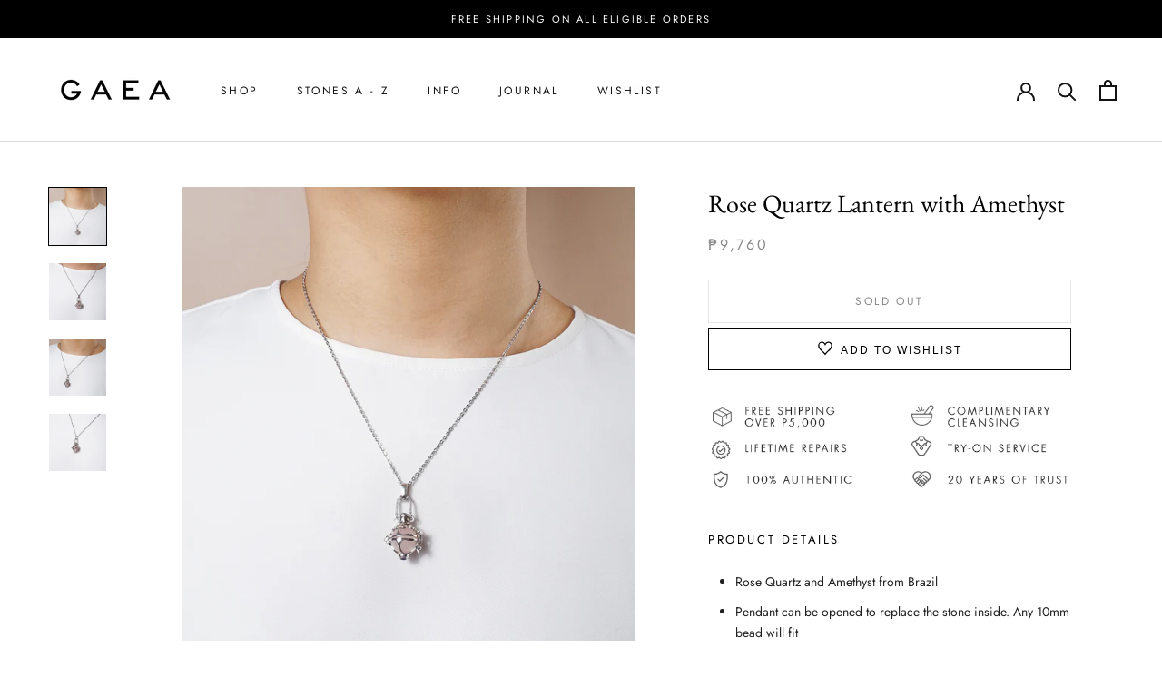

--- FILE ---
content_type: text/html; charset=utf-8
request_url: https://www.gaea.com.ph/products/rose-quartz-lantern-with-amethyst
body_size: 42290
content:
<!doctype html>

<html class="no-js" lang="en">
  <head>
<!-- Start of Booster Apps Seo-0.1-->
<title>Rose Quartz Lantern with Amethyst | GAEA</title><meta name="description" content="Product DetailsRose Quartz and Amethyst from BrazilPendant can be opened to replace the stone inside. Any 10mm bead will fitGold-plated 925 sterling silver, made in ItalyThe chain is not included and is sold separately.Energy &amp; Healing ..." /><script type="application/ld+json">
  {
    "@context": "https://schema.org",
    "@type": "WebSite",
    "name": "GAEA",
    "url": "https://www.gaea.com.ph",
    "potentialAction": {
      "@type": "SearchAction",
      "query-input": "required name=query",
      "target": "https://www.gaea.com.ph/search?q={query}"
    }
  }
</script><script type="application/ld+json">
  {
    "@context": "https://schema.org",
    "@type": "Product",
    "name": "Rose Quartz Lantern with Amethyst",
    "brand": {"@type": "Brand","name": "Gaea"},
    "sku": "G0170-P1909-A007",
    "mpn": "",
    "description": "Product Details\n\nRose Quartz and Amethyst from Brazil\nPendant can be opened to replace the stone inside. Any 10mm bead will fit\nGold-plated 925 sterling silver, made in Italy\nThe chain is not included and is sold separately.\n\nEnergy \u0026amp; Healing Properties\nAmethyst\n\n\nA classic meditation stone that helps combat stress and anxiety\nAids in relaxation, soothes the mind and clears one’s thoughts\nHelps curb addictions and bad habits\nCan bring a feeling that one is surrounded and protected by a “bubble of Light”\nPhysical: Brain imbalances, nervous disorders, dizziness, headaches, tinnitus, insomnia, better sleep\n\n\nRose Quartz\n\n\nKnown as the quintessential stone of love – emanates the energy of love in all shapes and forms such love for your partner, family, community, friends, and most importantly, self-love\nCalms the heart and eases tension, anxiety, depression, stress, anger, and resentment\nPromotes compassion and a gentler understanding of others in order to improve relationships with them\nCan help one become more open to giving and attracting love, kindness, and compassion from the universe\nPhysical: Heart related ailments such as irregular heartbeat, heart weakness, and recovery from heart attacks\n\n\nCare\n\n\nAfter use, gently wipe using a soft cotton cloth and store in the provided jewelry pouch. \nYou can rinse off any stubborn dirt with a mild soap diluted in water, or use a silver polishing cloth to gently remove tarnish.\nFor more care instructions, please see our guide to caring for your gemstone jewelry.\n\n\n\nNote: As these gemstones are natural, there may be variations in color, grain, shape, etc. These differences add character and make each piece wonderfully unique.\n",
    "url": "https://www.gaea.com.ph/products/rose-quartz-lantern-with-amethyst","image": "https://www.gaea.com.ph/cdn/shop/products/DSC04061_2500x.jpg?v=1595851400","itemCondition": "https://schema.org/NewCondition",
    "offers": [{
          "@type": "Offer","price": "9760.00","priceCurrency": "PHP",
          "itemCondition": "https://schema.org/NewCondition",
          "url": "https://www.gaea.com.ph/products/rose-quartz-lantern-with-amethyst?variant=23762724487226",
          "sku": "G0170-P1909-A007",
          "mpn": "",
          "availability" : "https://schema.org/OutOfStock",
          "priceValidUntil": "2026-02-25","gtin14": ""}]}
</script>
<!-- end of Booster Apps SEO -->

<script>
window.KiwiSizing = window.KiwiSizing === undefined ? {} : window.KiwiSizing;
KiwiSizing.shop = "gaea-ph.myshopify.com";


KiwiSizing.data = {
  collections: "273317822577,295969652849,283923546225,272661610609,90847281210,58702987322,57080512570,58700988474,89629065274,57073926202,58702856250,57322504250,155675000945,162788999281",
  tags: "amethyst,Category_Pendants,Color_Pink,faves,rose quartz,Stone_Amethyst,Stone_Rose Quartz",
  product: "2527396331578",
  vendor: "Gaea",
  type: "Pendant",
  title: "Rose Quartz Lantern with Amethyst",
  images: ["\/\/www.gaea.com.ph\/cdn\/shop\/products\/DSC04061.jpg?v=1595851400","\/\/www.gaea.com.ph\/cdn\/shop\/products\/DSC04062.jpg?v=1595851400","\/\/www.gaea.com.ph\/cdn\/shop\/products\/DSC04063.jpg?v=1595851400","\/\/www.gaea.com.ph\/cdn\/shop\/products\/DSC04064.jpg?v=1595851400"],
  options: [{"name":"Title","position":1,"values":["Default Title"]}],
  variants: [{"id":23762724487226,"title":"Default Title","option1":"Default Title","option2":null,"option3":null,"sku":"G0170-P1909-A007","requires_shipping":true,"taxable":false,"featured_image":null,"available":false,"name":"Rose Quartz Lantern with Amethyst","public_title":null,"options":["Default Title"],"price":976000,"weight":40,"compare_at_price":null,"inventory_management":"shopify","barcode":null,"requires_selling_plan":false,"selling_plan_allocations":[]}],
};

</script>
    <meta charset="utf-8"> 
    <meta http-equiv="X-UA-Compatible" content="IE=edge,chrome=1">
    <meta name="viewport" content="width=device-width, initial-scale=1.0, height=device-height, minimum-scale=1.0, maximum-scale=1.0">
    <meta name="theme-color" content="">

    
<link rel="canonical" href="https://www.gaea.com.ph/products/rose-quartz-lantern-with-amethyst"><link rel="shortcut icon" href="//www.gaea.com.ph/cdn/shop/files/Screen_Shot_2018-05-29_at_8.42.09_PM_96x.png?v=1613754831" type="image/png"><meta property="og:type" content="product">
  <meta property="og:title" content="Rose Quartz Lantern with Amethyst"><meta property="og:image" content="http://www.gaea.com.ph/cdn/shop/products/DSC04061.jpg?v=1595851400">
    <meta property="og:image:secure_url" content="https://www.gaea.com.ph/cdn/shop/products/DSC04061.jpg?v=1595851400">
    <meta property="og:image:width" content="2500">
    <meta property="og:image:height" content="2500"><meta property="product:price:amount" content="9,760.00">
  <meta property="product:price:currency" content="PHP"><meta property="og:description" content="Product Details Rose Quartz and Amethyst from Brazil Pendant can be opened to replace the stone inside. Any 10mm bead will fit Gold-plated 925 sterling silver, made in Italy The chain is not included and is sold separately. Energy &amp;amp; Healing Properties Amethyst A classic meditation stone that helps combat stress and"><meta property="og:url" content="https://www.gaea.com.ph/products/rose-quartz-lantern-with-amethyst">
<meta property="og:site_name" content="GAEA"><meta name="twitter:card" content="summary"><meta name="twitter:title" content="Rose Quartz Lantern with Amethyst">
  <meta name="twitter:description" content="Product Details Rose Quartz and Amethyst from Brazil Pendant can be opened to replace the stone inside. Any 10mm bead will fit Gold-plated 925 sterling silver, made in Italy The chain is not included and is sold separately. Energy &amp;amp; Healing Properties Amethyst A classic meditation stone that helps combat stress and anxiety Aids in relaxation, soothes the mind and clears one’s thoughts Helps curb addictions and bad habits Can bring a feeling that one is surrounded and protected by a “bubble of Light” Physical: Brain imbalances, nervous disorders, dizziness, headaches, tinnitus, insomnia, better sleep Rose Quartz Known as the quintessential stone of love – emanates the energy of love in all shapes and forms such love for your partner, family, community, friends, and most importantly, self-love Calms the heart and eases tension, anxiety, depression, stress, anger, and resentment Promotes compassion and">
  <meta name="twitter:image" content="https://www.gaea.com.ph/cdn/shop/products/DSC04061_600x600_crop_center.jpg?v=1595851400">
    <style>
  @font-face {
  font-family: Jost;
  font-weight: 400;
  font-style: normal;
  font-display: fallback;
  src: url("//www.gaea.com.ph/cdn/fonts/jost/jost_n4.d47a1b6347ce4a4c9f437608011273009d91f2b7.woff2") format("woff2"),
       url("//www.gaea.com.ph/cdn/fonts/jost/jost_n4.791c46290e672b3f85c3d1c651ef2efa3819eadd.woff") format("woff");
}

  @font-face {
  font-family: Jost;
  font-weight: 400;
  font-style: normal;
  font-display: fallback;
  src: url("//www.gaea.com.ph/cdn/fonts/jost/jost_n4.d47a1b6347ce4a4c9f437608011273009d91f2b7.woff2") format("woff2"),
       url("//www.gaea.com.ph/cdn/fonts/jost/jost_n4.791c46290e672b3f85c3d1c651ef2efa3819eadd.woff") format("woff");
}

    @font-face {
  font-family: "EB Garamond";
  font-weight: 400;
  font-style: normal;
  font-display: fallback;
  src: url("//www.gaea.com.ph/cdn/fonts/ebgaramond/ebgaramond_n4.f03b4ad40330b0ec2af5bb96f169ce0df8a12bc0.woff2") format("woff2"),
       url("//www.gaea.com.ph/cdn/fonts/ebgaramond/ebgaramond_n4.73939a8b7fe7c6b6b560b459d64db062f2ba1a29.woff") format("woff");
}


  @font-face {
  font-family: Jost;
  font-weight: 700;
  font-style: normal;
  font-display: fallback;
  src: url("//www.gaea.com.ph/cdn/fonts/jost/jost_n7.921dc18c13fa0b0c94c5e2517ffe06139c3615a3.woff2") format("woff2"),
       url("//www.gaea.com.ph/cdn/fonts/jost/jost_n7.cbfc16c98c1e195f46c536e775e4e959c5f2f22b.woff") format("woff");
}

  @font-face {
  font-family: Jost;
  font-weight: 400;
  font-style: italic;
  font-display: fallback;
  src: url("//www.gaea.com.ph/cdn/fonts/jost/jost_i4.b690098389649750ada222b9763d55796c5283a5.woff2") format("woff2"),
       url("//www.gaea.com.ph/cdn/fonts/jost/jost_i4.fd766415a47e50b9e391ae7ec04e2ae25e7e28b0.woff") format("woff");
}

  @font-face {
  font-family: Jost;
  font-weight: 700;
  font-style: italic;
  font-display: fallback;
  src: url("//www.gaea.com.ph/cdn/fonts/jost/jost_i7.d8201b854e41e19d7ed9b1a31fe4fe71deea6d3f.woff2") format("woff2"),
       url("//www.gaea.com.ph/cdn/fonts/jost/jost_i7.eae515c34e26b6c853efddc3fc0c552e0de63757.woff") format("woff");
}


  :root {
    --heading-font-family : Jost, sans-serif;
    --heading-font-weight : 400;
    --heading-font-style  : normal;

    --text-font-family : Jost, sans-serif;
    --text-font-weight : 400;
    --text-font-style  : normal;
      
    --title-font-family : "EB Garamond", serif;
    --title-font-weight : 400;
    --title-font-style  : normal;

    --base-text-font-size   : 14px;
    --default-text-font-size: 14px;--background          : #ffffff;
    --background-rgb      : 255, 255, 255;
    --light-background    : #ffffff;
    --light-background-rgb: 255, 255, 255;
    --heading-color       : #000000;
    --text-color          : #202020;
    --text-color-rgb      : 32, 32, 32;
    --text-color-light    : #888888;
    --text-color-light-rgb: 136, 136, 136;
    --link-color          : #a17c5e;
    --link-color-rgb      : 161, 124, 94;
    --border-color        : #dedede;
    --border-color-rgb    : 222, 222, 222;

    --button-background    : #000000;
    --button-background-rgb: 0, 0, 0;
    --button-text-color    : #ffffff;

    --header-background       : #ffffff;
    --header-heading-color    : #131313;
    --header-light-text-color : #565656;
    --header-border-color     : #dcdcdc;

    --footer-background    : #ffffff;
    --footer-text-color    : #3a3a3a;
    --footer-heading-color : #303030;
    --footer-border-color  : #e1e1e1;

    --navigation-background      : #ffffff;
    --navigation-background-rgb  : 255, 255, 255;
    --navigation-text-color      : #000000;
    --navigation-text-color-light: rgba(0, 0, 0, 0.5);
    --navigation-border-color    : rgba(0, 0, 0, 0.25);

    --newsletter-popup-background     : #ffffff;
    --newsletter-popup-text-color     : #303030;
    --newsletter-popup-text-color-rgb : 48, 48, 48;

    --secondary-elements-background       : #e1d4be;
    --secondary-elements-background-rgb   : 225, 212, 190;
    --secondary-elements-text-color       : #303030;
    --secondary-elements-text-color-light : rgba(48, 48, 48, 0.5);
    --secondary-elements-border-color     : rgba(48, 48, 48, 0.25);

    --product-sale-price-color    : #f1301e;
    --product-sale-price-color-rgb: 241, 48, 30;

    /* Products */

    --horizontal-spacing-four-products-per-row: 40px;
        --horizontal-spacing-two-products-per-row : 40px;

    --vertical-spacing-four-products-per-row: 60px;
        --vertical-spacing-two-products-per-row : 75px;

    /* Animation */
    --drawer-transition-timing: cubic-bezier(0.645, 0.045, 0.355, 1);
    --header-base-height: 80px; /* We set a default for browsers that do not support CSS variables */

    /* Cursors */
    --cursor-zoom-in-svg    : url(//www.gaea.com.ph/cdn/shop/t/39/assets/cursor-zoom-in.svg?v=100326362725928540331663237755);
    --cursor-zoom-in-2x-svg : url(//www.gaea.com.ph/cdn/shop/t/39/assets/cursor-zoom-in-2x.svg?v=71919207650934979201663237755);
  }
</style>

<script>
  // IE11 does not have support for CSS variables, so we have to polyfill them
  if (!(((window || {}).CSS || {}).supports && window.CSS.supports('(--a: 0)'))) {
    const script = document.createElement('script');
    script.type = 'text/javascript';
    script.src = 'https://cdn.jsdelivr.net/npm/css-vars-ponyfill@2';
    script.onload = function() {
      cssVars({});
    };

    document.getElementsByTagName('head')[0].appendChild(script);
  }
</script>

    <script>window.performance && window.performance.mark && window.performance.mark('shopify.content_for_header.start');</script><meta name="facebook-domain-verification" content="7itdjndu1ry4sq1aiggy9y0p907q6s">
<meta id="shopify-digital-wallet" name="shopify-digital-wallet" content="/2707718202/digital_wallets/dialog">
<meta name="shopify-checkout-api-token" content="055d4444162456406cbb488c253a5fb9">
<meta id="in-context-paypal-metadata" data-shop-id="2707718202" data-venmo-supported="false" data-environment="production" data-locale="en_US" data-paypal-v4="true" data-currency="PHP">
<link rel="alternate" type="application/json+oembed" href="https://www.gaea.com.ph/products/rose-quartz-lantern-with-amethyst.oembed">
<script async="async" src="/checkouts/internal/preloads.js?locale=en-PH"></script>
<script id="shopify-features" type="application/json">{"accessToken":"055d4444162456406cbb488c253a5fb9","betas":["rich-media-storefront-analytics"],"domain":"www.gaea.com.ph","predictiveSearch":true,"shopId":2707718202,"locale":"en"}</script>
<script>var Shopify = Shopify || {};
Shopify.shop = "gaea-ph.myshopify.com";
Shopify.locale = "en";
Shopify.currency = {"active":"PHP","rate":"1.0"};
Shopify.country = "PH";
Shopify.theme = {"name":"Copy of GAEA 2020","id":120346050673,"schema_name":"Prestige","schema_version":"4.9.10","theme_store_id":855,"role":"main"};
Shopify.theme.handle = "null";
Shopify.theme.style = {"id":null,"handle":null};
Shopify.cdnHost = "www.gaea.com.ph/cdn";
Shopify.routes = Shopify.routes || {};
Shopify.routes.root = "/";</script>
<script type="module">!function(o){(o.Shopify=o.Shopify||{}).modules=!0}(window);</script>
<script>!function(o){function n(){var o=[];function n(){o.push(Array.prototype.slice.apply(arguments))}return n.q=o,n}var t=o.Shopify=o.Shopify||{};t.loadFeatures=n(),t.autoloadFeatures=n()}(window);</script>
<script id="shop-js-analytics" type="application/json">{"pageType":"product"}</script>
<script defer="defer" async type="module" src="//www.gaea.com.ph/cdn/shopifycloud/shop-js/modules/v2/client.init-shop-cart-sync_BT-GjEfc.en.esm.js"></script>
<script defer="defer" async type="module" src="//www.gaea.com.ph/cdn/shopifycloud/shop-js/modules/v2/chunk.common_D58fp_Oc.esm.js"></script>
<script defer="defer" async type="module" src="//www.gaea.com.ph/cdn/shopifycloud/shop-js/modules/v2/chunk.modal_xMitdFEc.esm.js"></script>
<script type="module">
  await import("//www.gaea.com.ph/cdn/shopifycloud/shop-js/modules/v2/client.init-shop-cart-sync_BT-GjEfc.en.esm.js");
await import("//www.gaea.com.ph/cdn/shopifycloud/shop-js/modules/v2/chunk.common_D58fp_Oc.esm.js");
await import("//www.gaea.com.ph/cdn/shopifycloud/shop-js/modules/v2/chunk.modal_xMitdFEc.esm.js");

  window.Shopify.SignInWithShop?.initShopCartSync?.({"fedCMEnabled":true,"windoidEnabled":true});

</script>
<script>(function() {
  var isLoaded = false;
  function asyncLoad() {
    if (isLoaded) return;
    isLoaded = true;
    var urls = ["https:\/\/app.kiwisizing.com\/web\/js\/dist\/kiwiSizing\/plugin\/SizingPlugin.prod.js?v=330\u0026shop=gaea-ph.myshopify.com","https:\/\/d10lpsik1i8c69.cloudfront.net\/w.js?shop=gaea-ph.myshopify.com","https:\/\/static.klaviyo.com\/onsite\/js\/klaviyo.js?company_id=W7WP4i\u0026shop=gaea-ph.myshopify.com","https:\/\/static.klaviyo.com\/onsite\/js\/klaviyo.js?company_id=W7WP4i\u0026shop=gaea-ph.myshopify.com","https:\/\/cdn.nfcube.com\/d748f0ac57cfe455b0437e4c13945109.js?shop=gaea-ph.myshopify.com","https:\/\/admin.revenuehunt.com\/embed.js?shop=gaea-ph.myshopify.com","https:\/\/cdn.rebuyengine.com\/onsite\/js\/rebuy.js?shop=gaea-ph.myshopify.com","https:\/\/timer.good-apps.co\/storage\/js\/good_apps_timer-gaea-ph.myshopify.com.js?ver=52\u0026shop=gaea-ph.myshopify.com"];
    for (var i = 0; i < urls.length; i++) {
      var s = document.createElement('script');
      s.type = 'text/javascript';
      s.async = true;
      s.src = urls[i];
      var x = document.getElementsByTagName('script')[0];
      x.parentNode.insertBefore(s, x);
    }
  };
  if(window.attachEvent) {
    window.attachEvent('onload', asyncLoad);
  } else {
    window.addEventListener('load', asyncLoad, false);
  }
})();</script>
<script id="__st">var __st={"a":2707718202,"offset":28800,"reqid":"045b2bc1-950f-49d2-8ded-e35206641165-1769396533","pageurl":"www.gaea.com.ph\/products\/rose-quartz-lantern-with-amethyst","u":"96d08e52c344","p":"product","rtyp":"product","rid":2527396331578};</script>
<script>window.ShopifyPaypalV4VisibilityTracking = true;</script>
<script id="captcha-bootstrap">!function(){'use strict';const t='contact',e='account',n='new_comment',o=[[t,t],['blogs',n],['comments',n],[t,'customer']],c=[[e,'customer_login'],[e,'guest_login'],[e,'recover_customer_password'],[e,'create_customer']],r=t=>t.map((([t,e])=>`form[action*='/${t}']:not([data-nocaptcha='true']) input[name='form_type'][value='${e}']`)).join(','),a=t=>()=>t?[...document.querySelectorAll(t)].map((t=>t.form)):[];function s(){const t=[...o],e=r(t);return a(e)}const i='password',u='form_key',d=['recaptcha-v3-token','g-recaptcha-response','h-captcha-response',i],f=()=>{try{return window.sessionStorage}catch{return}},m='__shopify_v',_=t=>t.elements[u];function p(t,e,n=!1){try{const o=window.sessionStorage,c=JSON.parse(o.getItem(e)),{data:r}=function(t){const{data:e,action:n}=t;return t[m]||n?{data:e,action:n}:{data:t,action:n}}(c);for(const[e,n]of Object.entries(r))t.elements[e]&&(t.elements[e].value=n);n&&o.removeItem(e)}catch(o){console.error('form repopulation failed',{error:o})}}const l='form_type',E='cptcha';function T(t){t.dataset[E]=!0}const w=window,h=w.document,L='Shopify',v='ce_forms',y='captcha';let A=!1;((t,e)=>{const n=(g='f06e6c50-85a8-45c8-87d0-21a2b65856fe',I='https://cdn.shopify.com/shopifycloud/storefront-forms-hcaptcha/ce_storefront_forms_captcha_hcaptcha.v1.5.2.iife.js',D={infoText:'Protected by hCaptcha',privacyText:'Privacy',termsText:'Terms'},(t,e,n)=>{const o=w[L][v],c=o.bindForm;if(c)return c(t,g,e,D).then(n);var r;o.q.push([[t,g,e,D],n]),r=I,A||(h.body.append(Object.assign(h.createElement('script'),{id:'captcha-provider',async:!0,src:r})),A=!0)});var g,I,D;w[L]=w[L]||{},w[L][v]=w[L][v]||{},w[L][v].q=[],w[L][y]=w[L][y]||{},w[L][y].protect=function(t,e){n(t,void 0,e),T(t)},Object.freeze(w[L][y]),function(t,e,n,w,h,L){const[v,y,A,g]=function(t,e,n){const i=e?o:[],u=t?c:[],d=[...i,...u],f=r(d),m=r(i),_=r(d.filter((([t,e])=>n.includes(e))));return[a(f),a(m),a(_),s()]}(w,h,L),I=t=>{const e=t.target;return e instanceof HTMLFormElement?e:e&&e.form},D=t=>v().includes(t);t.addEventListener('submit',(t=>{const e=I(t);if(!e)return;const n=D(e)&&!e.dataset.hcaptchaBound&&!e.dataset.recaptchaBound,o=_(e),c=g().includes(e)&&(!o||!o.value);(n||c)&&t.preventDefault(),c&&!n&&(function(t){try{if(!f())return;!function(t){const e=f();if(!e)return;const n=_(t);if(!n)return;const o=n.value;o&&e.removeItem(o)}(t);const e=Array.from(Array(32),(()=>Math.random().toString(36)[2])).join('');!function(t,e){_(t)||t.append(Object.assign(document.createElement('input'),{type:'hidden',name:u})),t.elements[u].value=e}(t,e),function(t,e){const n=f();if(!n)return;const o=[...t.querySelectorAll(`input[type='${i}']`)].map((({name:t})=>t)),c=[...d,...o],r={};for(const[a,s]of new FormData(t).entries())c.includes(a)||(r[a]=s);n.setItem(e,JSON.stringify({[m]:1,action:t.action,data:r}))}(t,e)}catch(e){console.error('failed to persist form',e)}}(e),e.submit())}));const S=(t,e)=>{t&&!t.dataset[E]&&(n(t,e.some((e=>e===t))),T(t))};for(const o of['focusin','change'])t.addEventListener(o,(t=>{const e=I(t);D(e)&&S(e,y())}));const B=e.get('form_key'),M=e.get(l),P=B&&M;t.addEventListener('DOMContentLoaded',(()=>{const t=y();if(P)for(const e of t)e.elements[l].value===M&&p(e,B);[...new Set([...A(),...v().filter((t=>'true'===t.dataset.shopifyCaptcha))])].forEach((e=>S(e,t)))}))}(h,new URLSearchParams(w.location.search),n,t,e,['guest_login'])})(!0,!0)}();</script>
<script integrity="sha256-4kQ18oKyAcykRKYeNunJcIwy7WH5gtpwJnB7kiuLZ1E=" data-source-attribution="shopify.loadfeatures" defer="defer" src="//www.gaea.com.ph/cdn/shopifycloud/storefront/assets/storefront/load_feature-a0a9edcb.js" crossorigin="anonymous"></script>
<script data-source-attribution="shopify.dynamic_checkout.dynamic.init">var Shopify=Shopify||{};Shopify.PaymentButton=Shopify.PaymentButton||{isStorefrontPortableWallets:!0,init:function(){window.Shopify.PaymentButton.init=function(){};var t=document.createElement("script");t.src="https://www.gaea.com.ph/cdn/shopifycloud/portable-wallets/latest/portable-wallets.en.js",t.type="module",document.head.appendChild(t)}};
</script>
<script data-source-attribution="shopify.dynamic_checkout.buyer_consent">
  function portableWalletsHideBuyerConsent(e){var t=document.getElementById("shopify-buyer-consent"),n=document.getElementById("shopify-subscription-policy-button");t&&n&&(t.classList.add("hidden"),t.setAttribute("aria-hidden","true"),n.removeEventListener("click",e))}function portableWalletsShowBuyerConsent(e){var t=document.getElementById("shopify-buyer-consent"),n=document.getElementById("shopify-subscription-policy-button");t&&n&&(t.classList.remove("hidden"),t.removeAttribute("aria-hidden"),n.addEventListener("click",e))}window.Shopify?.PaymentButton&&(window.Shopify.PaymentButton.hideBuyerConsent=portableWalletsHideBuyerConsent,window.Shopify.PaymentButton.showBuyerConsent=portableWalletsShowBuyerConsent);
</script>
<script data-source-attribution="shopify.dynamic_checkout.cart.bootstrap">document.addEventListener("DOMContentLoaded",(function(){function t(){return document.querySelector("shopify-accelerated-checkout-cart, shopify-accelerated-checkout")}if(t())Shopify.PaymentButton.init();else{new MutationObserver((function(e,n){t()&&(Shopify.PaymentButton.init(),n.disconnect())})).observe(document.body,{childList:!0,subtree:!0})}}));
</script>
<link id="shopify-accelerated-checkout-styles" rel="stylesheet" media="screen" href="https://www.gaea.com.ph/cdn/shopifycloud/portable-wallets/latest/accelerated-checkout-backwards-compat.css" crossorigin="anonymous">
<style id="shopify-accelerated-checkout-cart">
        #shopify-buyer-consent {
  margin-top: 1em;
  display: inline-block;
  width: 100%;
}

#shopify-buyer-consent.hidden {
  display: none;
}

#shopify-subscription-policy-button {
  background: none;
  border: none;
  padding: 0;
  text-decoration: underline;
  font-size: inherit;
  cursor: pointer;
}

#shopify-subscription-policy-button::before {
  box-shadow: none;
}

      </style>

<script>window.performance && window.performance.mark && window.performance.mark('shopify.content_for_header.end');</script>

    <link rel="stylesheet" href="//www.gaea.com.ph/cdn/shop/t/39/assets/theme.css?v=27265950136807421341688661024">

    <script>
      // This allows to expose several variables to the global scope, to be used in scripts
      window.theme = {
        pageType: "product",
        moneyFormat: "\u003cspan class=money\u003e₱{{amount}}\u003c\/span\u003e",
        moneyWithCurrencyFormat: "\u003cspan class=money\u003e₱{{amount}} PHP\u003c\/span\u003e",
        currencyCodeEnabled: null,
        productImageSize: "square",
        searchMode: "product,article",
        showPageTransition: true,
        showElementStaggering: false,
        showImageZooming: false
      };

      window.routes = {
        rootUrl: "\/",
        cartUrl: "\/cart",
        cartAddUrl: "\/cart\/add",
        cartChangeUrl: "\/cart\/change",
        searchUrl: "\/search",
        productRecommendationsUrl: "\/recommendations\/products"
      };

      window.languages = {
        cartAddNote: "Add Order Note",
        cartEditNote: "Edit Order Note",
        productImageLoadingError: "This image could not be loaded. Please try to reload the page.",
        productFormAddToCart: "Add to cart",
        productFormUnavailable: "Unavailable",
        productFormSoldOut: "Sold Out",
        shippingEstimatorOneResult: "1 option available:",
        shippingEstimatorMoreResults: "{{count}} options available:",
        shippingEstimatorNoResults: "No shipping could be found"
      };

      window.lazySizesConfig = {
        loadHidden: false,
        hFac: 0.5,
        expFactor: 2,
        ricTimeout: 150,
        lazyClass: 'Image--lazyLoad',
        loadingClass: 'Image--lazyLoading',
        loadedClass: 'Image--lazyLoaded'
      };

      document.documentElement.className = document.documentElement.className.replace('no-js', 'js');
      document.documentElement.style.setProperty('--window-height', window.innerHeight + 'px');

      // We do a quick detection of some features (we could use Modernizr but for so little...)
      (function() {
        document.documentElement.className += ((window.CSS && window.CSS.supports('(position: sticky) or (position: -webkit-sticky)')) ? ' supports-sticky' : ' no-supports-sticky');
        document.documentElement.className += (window.matchMedia('(-moz-touch-enabled: 1), (hover: none)')).matches ? ' no-supports-hover' : ' supports-hover';
      }());
    </script>

    <script src="//www.gaea.com.ph/cdn/shop/t/39/assets/lazysizes.min.js?v=174358363404432586981623402574" async></script><script src="https://polyfill-fastly.net/v3/polyfill.min.js?unknown=polyfill&features=fetch,Element.prototype.closest,Element.prototype.remove,Element.prototype.classList,Array.prototype.includes,Array.prototype.fill,Object.assign,CustomEvent,IntersectionObserver,IntersectionObserverEntry,URL" defer></script>
    <script src="//www.gaea.com.ph/cdn/shop/t/39/assets/libs.min.js?v=26178543184394469741623402575" defer></script>
    <script src="//www.gaea.com.ph/cdn/shop/t/39/assets/theme.min.js?v=173031011232028520471623402580" defer></script>
    <script src="//www.gaea.com.ph/cdn/shop/t/39/assets/custom.js?v=183944157590872491501623402574" defer></script>

    <script>
      (function () {
        window.onpageshow = function() {
          if (window.theme.showPageTransition) {
            var pageTransition = document.querySelector('.PageTransition');

            if (pageTransition) {
              pageTransition.style.visibility = 'visible';
              pageTransition.style.opacity = '0';
            }
          }

          // When the page is loaded from the cache, we have to reload the cart content
          document.documentElement.dispatchEvent(new CustomEvent('cart:refresh', {
            bubbles: true
          }));
        };
      })();
    </script>

    
  <script type="application/ld+json">
  {
    "@context": "http://schema.org",
    "@type": "Product",
    "offers": [{
          "@type": "Offer",
          "name": "Default Title",
          "availability":"https://schema.org/OutOfStock",
          "price": 9760.0,
          "priceCurrency": "PHP",
          "priceValidUntil": "2026-02-05","sku": "G0170-P1909-A007","url": "/products/rose-quartz-lantern-with-amethyst?variant=23762724487226"
        }
],
    "brand": {
      "name": "Gaea"
    },
    "name": "Rose Quartz Lantern with Amethyst",
    "description": "Product Details\n\nRose Quartz and Amethyst from Brazil\nPendant can be opened to replace the stone inside. Any 10mm bead will fit\nGold-plated 925 sterling silver, made in Italy\nThe chain is not included and is sold separately.\n\nEnergy \u0026amp; Healing Properties\nAmethyst\n\n\nA classic meditation stone that helps combat stress and anxiety\nAids in relaxation, soothes the mind and clears one’s thoughts\nHelps curb addictions and bad habits\nCan bring a feeling that one is surrounded and protected by a “bubble of Light”\nPhysical: Brain imbalances, nervous disorders, dizziness, headaches, tinnitus, insomnia, better sleep\n\n\nRose Quartz\n\n\nKnown as the quintessential stone of love – emanates the energy of love in all shapes and forms such love for your partner, family, community, friends, and most importantly, self-love\nCalms the heart and eases tension, anxiety, depression, stress, anger, and resentment\nPromotes compassion and a gentler understanding of others in order to improve relationships with them\nCan help one become more open to giving and attracting love, kindness, and compassion from the universe\nPhysical: Heart related ailments such as irregular heartbeat, heart weakness, and recovery from heart attacks\n\n\nCare\n\n\nAfter use, gently wipe using a soft cotton cloth and store in the provided jewelry pouch. \nYou can rinse off any stubborn dirt with a mild soap diluted in water, or use a silver polishing cloth to gently remove tarnish.\nFor more care instructions, please see our guide to caring for your gemstone jewelry.\n\n\n\nNote: As these gemstones are natural, there may be variations in color, grain, shape, etc. These differences add character and make each piece wonderfully unique.\n",
    "category": "Pendant",
    "url": "/products/rose-quartz-lantern-with-amethyst",
    "sku": "G0170-P1909-A007",
    "image": {
      "@type": "ImageObject",
      "url": "https://www.gaea.com.ph/cdn/shop/products/DSC04061_1024x.jpg?v=1595851400",
      "image": "https://www.gaea.com.ph/cdn/shop/products/DSC04061_1024x.jpg?v=1595851400",
      "name": "Rose Quartz Lantern with Amethyst - Gaea | Crystal Jewelry \u0026 Gemstones (Manila, Philippines)",
      "width": "1024",
      "height": "1024"
    }
  }
  </script>



  <script type="application/ld+json">
  {
    "@context": "http://schema.org",
    "@type": "BreadcrumbList",
  "itemListElement": [{
      "@type": "ListItem",
      "position": 1,
      "name": "Translation missing: en.general.breadcrumb.home",
      "item": "https://www.gaea.com.ph"
    },{
          "@type": "ListItem",
          "position": 2,
          "name": "Rose Quartz Lantern with Amethyst",
          "item": "https://www.gaea.com.ph/products/rose-quartz-lantern-with-amethyst"
        }]
  }
  </script>

   

<script>window.__pagefly_analytics_settings__ = {"acceptTracking":true};</script>
    
    


<script type="text/javascript">
  function initAppmate(Appmate){
    Appmate.wk.on({
      'click [data-wk-add-product]': eventHandler(function(){
        var productId = this.getAttribute('data-wk-add-product');
        var select = Appmate.wk.$('form select[name="id"]');
        var variantId = select.length ? select.val() : undefined;
        Appmate.wk.addProduct(productId, variantId).then(function(product) {
          var variant = product.selected_or_first_available_variant || {};
          sendTracking({
            hitType: 'event',
            eventCategory: 'Wishlist',
            eventAction: 'WK Added Product',
            eventLabel: 'Wishlist King',
          }, {
            id: variant.sku || variant.id,
            name: product.title,
            category: product.type,
            brand: product.vendor,
            variant: variant.title,
            price: variant.price
          }, {
            list: "" || undefined
          });
        });
      }),
      'click [data-wk-remove-product]': eventHandler(function(){
        var productId = this.getAttribute('data-wk-remove-product');
        Appmate.wk.removeProduct(productId).then(function(product) {
          var variant = product.selected_or_first_available_variant || {};
          sendTracking({
            hitType: 'event',
            eventCategory: 'Wishlist',
            eventAction: 'WK Removed Product',
            eventLabel: 'Wishlist King',
          }, {
            id: variant.sku || variant.id,
            name: product.title,
            category: product.type,
            brand: product.vendor,
            variant: variant.title,
            price: variant.price
          }, {
            list: "" || undefined
          });
        });
      }),
      'click [data-wk-remove-item]': eventHandler(function(){
        var itemId = this.getAttribute('data-wk-remove-item');
        fadeOrNot(this, function() {
          Appmate.wk.removeItem(itemId).then(function(product){
            var variant = product.selected_or_first_available_variant || {};
            sendTracking({
              hitType: 'event',
              eventCategory: 'Wishlist',
              eventAction: 'WK Removed Product',
              eventLabel: 'Wishlist King',
            }, {
              id: variant.sku || variant.id,
              name: product.title,
              category: product.type,
              brand: product.vendor,
              variant: variant.title,
              price: variant.price
            }, {
              list: "" || undefined
            });
          });
        });
      }),
      'click [data-wk-clear-wishlist]': eventHandler(function(){
        var wishlistId = this.getAttribute('data-wk-clear-wishlist');
        Appmate.wk.clear(wishlistId).then(function() {
          sendTracking({
            hitType: 'event',
            eventCategory: 'Wishlist',
            eventAction: 'WK Cleared Wishlist',
            eventLabel: 'Wishlist King',
          });
        });
      }),
      'click [data-wk-share]': eventHandler(function(){
        var params = {
          wkShareService: this.getAttribute("data-wk-share-service"),
          wkShare: this.getAttribute("data-wk-share"),
          wkShareImage: this.getAttribute("data-wk-share-image")
        };
        var shareLink = Appmate.wk.getShareLink(params);

        sendTracking({
          hitType: 'event',
          eventCategory: 'Wishlist',
          eventAction: 'WK Shared Wishlist (' + params.wkShareService + ')',
          eventLabel: 'Wishlist King',
        });

        switch (params.wkShareService) {
          case 'link':
            Appmate.wk.$('#wk-share-link-text').addClass('wk-visible').find('.wk-text').html(shareLink);
            var copyButton = Appmate.wk.$('#wk-share-link-text .wk-clipboard');
            var copyText = copyButton.html();
            var clipboard = Appmate.wk.clipboard(copyButton[0]);
            clipboard.on('success', function(e) {
              copyButton.html('copied');
              setTimeout(function(){
                copyButton.html(copyText);
              }, 2000);
            });
            break;
          case 'email':
            window.location.href = shareLink;
            break;
          case 'contact':
            var contactUrl = '/pages/contact';
            var message = 'Here is the link to my list:\n' + shareLink;
            window.location.href=contactUrl + '?message=' + encodeURIComponent(message);
            break;
          default:
            window.open(
              shareLink,
              'wishlist_share',
              'height=590, width=770, toolbar=no, menubar=no, scrollbars=no, resizable=no, location=no, directories=no, status=no'
            );
        }
      }),
      'click [data-wk-move-to-cart]': eventHandler(function(){
        var $elem = Appmate.wk.$(this);
        $form = $elem.parents('form');
        $elem.prop("disabled", true);

        var item = this.getAttribute('data-wk-move-to-cart');
        var formData = $form.serialize();

        fadeOrNot(this, function(){
          Appmate.wk
          .moveToCart(item, formData)
          .then(function(product){
            $elem.prop("disabled", false);

            var variant = product.selected_or_first_available_variant || {};
            sendTracking({
              hitType: 'event',
              eventCategory: 'Wishlist',
              eventAction: 'WK Added to Cart',
              eventLabel: 'Wishlist King',
              hitCallback: function() {
                window.scrollTo(0, 0);
                location.reload();
              }
            }, {
              id: variant.sku || variant.id,
              name: product.title,
              category: product.type,
              brand: product.vendor,
              variant: variant.title,
              price: variant.price,
              quantity: 1,
            }, {
              list: "" || undefined
            });
          });
        });
      }),
      'render .wk-option-select': function(elem){
        appmateOptionSelect(elem);
      },
      'login-required': function (intent) {
        var redirect = {
          path: window.location.pathname,
          intent: intent
        };
        window.location = '/account/login?wk-redirect=' + encodeURIComponent(JSON.stringify(redirect));
      },
      'ready': function () {
        fillContactForm();

        var redirect = Appmate.wk.getQueryParam('wk-redirect');
        if (redirect) {
          Appmate.wk.addLoginRedirect(Appmate.wk.$('#customer_login'), JSON.parse(redirect));
        }
        var intent = Appmate.wk.getQueryParam('wk-intent');
        if (intent) {
          intent = JSON.parse(intent);
          switch (intent.action) {
            case 'addProduct':
              Appmate.wk.addProduct(intent.product, intent.variant)
              break;
            default:
              console.warn('Wishlist King: Intent not implemented', intent)
          }
          if (window.history && window.history.pushState) {
            history.pushState(null, null, window.location.pathname);
          }
        }
      }
    });

    Appmate.init({
      shop: {
        domain: 'gaea-ph.myshopify.com'
      },
      session: {
        customer: ''
      },
      globals: {
        settings: {
          app_wk_icon: 'heart',
          app_wk_share_position: 'top',
          app_wk_products_per_row: 4,
          money_format: '<span class=money>₱{{amount}}</span>',
          root_url: ''
        },
        customer: '',
        customer_accounts_enabled: true,
      },
      wishlist: {
        filter: function(product) {
          return !product.hidden;
        },
        loginRequired: false,
        handle: '/pages/wishlist',
        proxyHandle: "/a/wk",
        share: {
          handle: "/pages/shared-wishlist",
          title: 'My Wishlist',
          description: 'Check out some of my favorite things @ GAEA.',
          imageTitle: 'GAEA',
          hashTags: 'wishlist',
          twitterUser: false // will be used with via
        }
      }
    });

    function sendTracking(event, product, action) {
      if (typeof fbq === 'function') {
        switch (event.eventAction) {
          case "WK Added Product":
            fbq('track', 'AddToWishlist', {
              value: product.price,
              currency: 'PHP'
            });
            break;
        }
      }
      if (typeof ga === 'function') {
        if (product) {
          delete product.price;
          ga('ec:addProduct', product);
        }

        if (action) {
          ga('ec:setAction', 'click', action);
        }

        if (event) {
          ga('send', event);
        }

        if (!ga.loaded) {
          event && event.hitCallback && event.hitCallback()
        }
      } else {
        event && event.hitCallback && event.hitCallback()
      }
    }

    function fillContactForm() {
      document.addEventListener('DOMContentLoaded', fillContactForm)
      if (document.getElementById('contact_form')) {
        var message = Appmate.wk.getQueryParam('message');
        var bodyElement = document.querySelector("#contact_form textarea[name='contact[body]']");
        if (bodyElement && message) {
          bodyElement.value = message;
        }
      }
    }

    function eventHandler (callback) {
      return function (event) {
        if (typeof callback === 'function') {
          callback.call(this, event)
        }
        if (event) {
          event.preventDefault();
          event.stopPropagation();
        }
      }
    }

    function fadeOrNot(elem, callback){
      if (typeof $ !== "function") {
        callback();
        return;
      }
      var $elem = $(elem);
  	  if ($elem.parents('.wk-fadeout').length) {
        $elem.parents('.wk-fadeout').fadeOut(callback);
      } else {
        callback();
      }
    }
  }
</script>



<script
  id="wishlist-icon-filled"
  data="wishlist"
  type="text/x-template"
  app="wishlist-king"
>
  {% if settings.app_wk_icon == "heart" %}
    <svg version='1.1' xmlns='https://www.w3.org/2000/svg' width='64' height='64' viewBox='0 0 64 64'>
      <path d='M47.199 4c-6.727 0-12.516 5.472-15.198 11.188-2.684-5.715-8.474-11.188-15.201-11.188-9.274 0-16.8 7.527-16.8 16.802 0 18.865 19.031 23.812 32.001 42.464 12.26-18.536 31.999-24.2 31.999-42.464 0-9.274-7.527-16.802-16.801-16.802z' fill='#000'></path>
    </svg>
  {% elsif settings.app_wk_icon == "star" %}
    <svg version='1.1' xmlns='https://www.w3.org/2000/svg' width='64' height='60.9' viewBox='0 0 64 64'>
      <path d='M63.92,23.25a1.5,1.5,0,0,0-1.39-1H40.3L33.39,1.08A1.5,1.5,0,0,0,32,0h0a1.49,1.49,0,0,0-1.39,1L23.7,22.22H1.47a1.49,1.49,0,0,0-1.39,1A1.39,1.39,0,0,0,.6,24.85l18,13L11.65,59a1.39,1.39,0,0,0,.51,1.61,1.47,1.47,0,0,0,.88.3,1.29,1.29,0,0,0,.88-0.3l18-13.08L50,60.68a1.55,1.55,0,0,0,1.76,0,1.39,1.39,0,0,0,.51-1.61l-6.9-21.14,18-13A1.45,1.45,0,0,0,63.92,23.25Z' fill='#be8508'></path>
    </svg>
  {% endif %}
</script>

<script
  id="wishlist-icon-empty"
  data="wishlist"
  type="text/x-template"
  app="wishlist-king"
>
  {% if settings.app_wk_icon == "heart" %}
    <svg version='1.1' xmlns='https://www.w3.org/2000/svg' width='64px' height='60.833px' viewBox='0 0 64 60.833'>
      <path stroke='#000' stroke-width='5' stroke-miterlimit='10' fill-opacity='0' d='M45.684,2.654c-6.057,0-11.27,4.927-13.684,10.073 c-2.417-5.145-7.63-10.073-13.687-10.073c-8.349,0-15.125,6.776-15.125,15.127c0,16.983,17.134,21.438,28.812,38.231 c11.038-16.688,28.811-21.787,28.811-38.231C60.811,9.431,54.033,2.654,45.684,2.654z'/>
    </svg>
  {% elsif settings.app_wk_icon == "star" %}
    <svg version='1.1' xmlns='https://www.w3.org/2000/svg' width='64' height='60.9' viewBox='0 0 64 64'>
      <path d='M63.92,23.25a1.5,1.5,0,0,0-1.39-1H40.3L33.39,1.08A1.5,1.5,0,0,0,32,0h0a1.49,1.49,0,0,0-1.39,1L23.7,22.22H1.47a1.49,1.49,0,0,0-1.39,1A1.39,1.39,0,0,0,.6,24.85l18,13L11.65,59a1.39,1.39,0,0,0,.51,1.61,1.47,1.47,0,0,0,.88.3,1.29,1.29,0,0,0,.88-0.3l18-13.08L50,60.68a1.55,1.55,0,0,0,1.76,0,1.39,1.39,0,0,0,.51-1.61l-6.9-21.14,18-13A1.45,1.45,0,0,0,63.92,23.25ZM42.75,36.18a1.39,1.39,0,0,0-.51,1.61l5.81,18L32.85,44.69a1.41,1.41,0,0,0-1.67,0L15.92,55.74l5.81-18a1.39,1.39,0,0,0-.51-1.61L6,25.12H24.7a1.49,1.49,0,0,0,1.39-1L32,6.17l5.81,18a1.5,1.5,0,0,0,1.39,1H58Z' fill='#be8508'></path>
    </svg>
  {% endif %}
</script>

<script
  id="wishlist-icon-remove"
  data="wishlist"
  type="text/x-template"
  app="wishlist-king"
>
  <svg role="presentation" viewBox="0 0 16 14">
    <path d="M15 0L1 14m14 0L1 0" stroke="currentColor" fill="none" fill-rule="evenodd"></path>
  </svg>
</script>

<script
  id="wishlist-link"
  data="wishlist"
  type="text/x-template"
  app="wishlist-king"
>
  {% if wishlist.item_count %}
    {% assign link_icon = 'wishlist-icon-filled' %}
  {% else %}
    {% assign link_icon = 'wishlist-icon-empty' %}
  {% endif %}
  <a href="{{ wishlist.url }}" class="wk-link wk-{{ wishlist.state }}" title="View Wishlist"><div class="wk-icon">{% include link_icon %}</div><span class="wk-label">See Items In Wishlist</span> <span class="wk-count">({{ wishlist.item_count }})</span></a>
</script>

<script
  id="wishlist-link-li"
  data="wishlist"
  type="text/x-template"
  app="wishlist-king"
>
  <li class="wishlist-link-li wk-{{ wishlist.state }}">
    {% include 'wishlist-link' %}
  </li>
</script>

<script
  id="wishlist-button-product"
  data="product"
  type="text/x-template"
  app="wishlist-king"
>
  {% if product.in_wishlist %}
    {% assign btn_text = 'Go To Wishlist' %}
    {% assign btn_title = 'Go To Wishlist' %}
    {% assign btn_action = 'wk-remove-product' %}
    {% assign btn_icon = 'wishlist-icon-filled' %}
  
    <a href="/pages/wishlist" class="wk-button-product {{ btn_action }}" title="{{ btn_title }}">
      <div class="wk-icon">
        {% include btn_icon %}
      </div>
      <span class="wk-label">{{ btn_text }}</span>
    </a>
  {% else %}
    {% assign btn_text = 'Add to Wishlist' %}
    {% assign btn_title = 'Add to Wishlist' %}
    {% assign btn_action = 'wk-add-product' %}
    {% assign btn_icon = 'wishlist-icon-empty' %}
  
    <button type="button" class="wk-button-product {{ btn_action }}" title="{{ btn_title }}" data-{{ btn_action }}="{{ product.id }}">
      <div class="wk-icon">
        {% include btn_icon %}
      </div>
      <span class="wk-label">{{ btn_text }}</span>
    </button>
  {% endif %}
</script>

<script
  id="wishlist-button-collection"
  data="product"
  type="text/x-template"
  app="wishlist-king"
>
  {% if product.in_wishlist %}
    {% assign btn_text = 'In Wishlist' %}
    {% assign btn_title = 'Remove from Wishlist' %}
    {% assign btn_action = 'wk-remove-product' %}
    {% assign btn_icon = 'wishlist-icon-filled' %}
  {% else %}
    {% assign btn_text = 'Add to Wishlist' %}
    {% assign btn_title = 'Add to Wishlist' %}
    {% assign btn_action = 'wk-add-product' %}
    {% assign btn_icon = 'wishlist-icon-empty' %}
  {% endif %}

  <button type="button" class="wk-button-collection {{ btn_action }}" title="{{ btn_title }}" data-{{ btn_action }}="{{ product.id }}">
    <div class="wk-icon">
      {% include btn_icon %}
    </div>
    <span class="wk-label">{{ btn_text }}</span>
  </button>
</script>

<script
  id="wishlist-button-wishlist-page"
  data="product"
  type="text/x-template"
  app="wishlist-king"
>
  {% if wishlist.read_only %}
    {% assign item_id = product.id %}
  {% else %}
    {% assign item_id = product.wishlist_item_id %}
  {% endif %}

  {% assign add_class = '' %}
  {% if product.in_wishlist and wishlist.read_only == true %}
    {% assign btn_text = 'In Wishlist' %}
    {% assign btn_title = 'Remove from Wishlist' %}
    {% assign btn_action = 'wk-remove-product' %}
    {% assign btn_icon = 'wishlist-icon-filled' %}
  {% elsif product.in_wishlist and wishlist.read_only == false %}
    {% assign btn_text = 'In Wishlist' %}
    {% assign btn_title = 'Remove from Wishlist' %}
    {% assign btn_action = 'wk-remove-item' %}
    {% assign btn_icon = 'wishlist-icon-remove' %}
    {% assign add_class = 'wk-with-hover' %}
  {% else %}
    {% assign btn_text = 'Add to Wishlist' %}
    {% assign btn_title = 'Add to Wishlist' %}
    {% assign btn_action = 'wk-add-product' %}
    {% assign btn_icon = 'wishlist-icon-empty' %}
    {% assign add_class = 'wk-with-hover' %}
  {% endif %}

  <button type="button" class="wk-button-wishlist-page {{ btn_action }} {{ add_class }}" title="{{ btn_title }}" data-{{ btn_action }}="{{ item_id }}">
    <div class="wk-icon">
      {% include btn_icon %}
    </div>
    <span class="wk-label">{{ btn_text }}</span>
  </button>
</script>

<script
  id="wishlist-button-wishlist-clear"
  data="wishlist"
  type="text/x-template"
  app="wishlist-king"
>
  {% assign btn_text = 'Clear Wishlist' %}
  {% assign btn_title = 'Clear Wishlist' %}
  {% assign btn_class = 'wk-button-wishlist-clear' %}

  <button type="button" class="{{ btn_class }}" title="{{ btn_title }}" data-wk-clear-wishlist="{{ wishlist.permaId }}">
    <span class="wk-label">{{ btn_text }}</span>
  </button>
</script>

<script
  id="wishlist-shared"
  data="shared_wishlist"
  type="text/x-template"
  app="wishlist-king"
>
  {% assign wishlist = shared_wishlist %}
  {% include 'wishlist-collection' with wishlist %}
</script>

<script
  id="wishlist-collection"
  data="wishlist"
  type="text/x-template"
  app="wishlist-king"
>
  <div class='wishlist-collection'>
  {% if wishlist.item_count == 0 %}
    {% include 'wishlist-collection-empty' %}
  {% else %}
    {% if customer_accounts_enabled and customer == false and wishlist.read_only == false %}
      {% include 'wishlist-collection-login-note' %}
    {% endif %}

    {% if settings.app_wk_share_position == "top" %}
      {% unless wishlist.read_only %}
        {% include 'wishlist-collection-share' %}
      {% endunless %}
    {% endif %}

    {% include 'wishlist-collection-loop' %}

    {% if settings.app_wk_share_position == "bottom" %}
      {% unless wishlist.read_only %}
        {% include 'wishlist-collection-share' %}
      {% endunless %}
    {% endif %}

    {% unless wishlist.read_only %}
      {% include 'wishlist-button-wishlist-clear' %}
    {% endunless %}
  {% endif %}
  </div>
</script>

<script
  id="wishlist-collection-empty"
  data="wishlist"
  type="text/x-template"
  app="wishlist-king"
>
  <div class="wk-row">
    <div class="wk-span12">
      <h3 class="wk-wishlist-empty-note">Your wishlist is empty!</h3>
    </div>
  </div>
</script>

<script
  id="wishlist-collection-login-note"
  data="wishlist"
  type="text/x-template"
  app="wishlist-king"
>
  <div class="wk-row">
    <p class="wk-span12 wk-login-note">
      To permanently save your wishlist please <a href="/account/login">login</a> or <a href="/account/register">sign up</a>.
    </p>
  </div>
</script>

<script
  id="wishlist-collection-share"
  data="wishlist"
  type="text/x-template"
  app="wishlist-king"
>
  <h3 id="wk-share-head">Share Wishlist</h3>
  <ul id="wk-share-list">
    <li>{% include 'wishlist-share-button-fb' %}</li>
    <li>{% include 'wishlist-share-button-pinterest' %}</li>
    <li>{% include 'wishlist-share-button-twitter' %}</li>
    <li>{% include 'wishlist-share-button-email' %}</li>
    <li id="wk-share-whatsapp">{% include 'wishlist-share-button-whatsapp' %}</li>
    <li>{% include 'wishlist-share-button-link' %}</li>
    {% comment %}
    <li>{% include 'wishlist-share-button-contact' %}</li>
    {% endcomment %}
  </ul>
  <div id="wk-share-link-text"><span class="wk-text"></span><button class="wk-clipboard" data-clipboard-target="#wk-share-link-text .wk-text">copy link</button></div>
</script>

<script
  id="wishlist-collection-loop"
  data="wishlist"
  type="text/x-template"
  app="wishlist-king"
>
  <div class="wk-row">
    {% assign item_count = 0 %}
    {% for product in wishlist.products %}
      {% assign item_count = item_count | plus: 1 %}
      {% unless limit and item_count > limit %}
        {% assign hide_default_title = false %}
        {% if product.variants.length == 1 and product.variants[0].title contains 'Default' %}
          {% assign hide_default_title = true %}
        {% endif %}

        {% assign items_per_row = settings.app_wk_products_per_row %}
        {% assign wk_item_width = 100 | divided_by: items_per_row %}

        <div class="wk-item-column" style="width: {{ wk_item_width }}%">
          <div id="wk-item-{{ product.wishlist_item_id }}" class="wk-item {{ wk_item_class }} {% unless wishlist.read_only %}wk-fadeout{% endunless %}" data-wk-item="{{ product.wishlist_item_id }}">

            {% include 'wishlist-collection-product-image' with product %}
            {% include 'wishlist-button-wishlist-page' with product %}
            {% include 'wishlist-collection-product-title' with product %}
            {% include 'wishlist-collection-product-price' %}
            {% include 'wishlist-collection-product-form' with product %}
          </div>
        </div>
      {% endunless %}
    {% endfor %}
  </div>
</script>

<script
  id="wishlist-collection-product-image"
  data="wishlist"
  type="text/x-template"
  app="wishlist-king"
>
  <div class="wk-image">
    <a href="{{ product | variant_url }}" class="wk-variant-link wk-content" title="View product">
      <img class="wk-variant-image"
         src="{{ product | variant_img_url: '1000x' }}"
         alt="{{ product.title }}" />
    </a>
  </div>
</script>

<script
  id="wishlist-collection-product-title"
  data="wishlist"
  type="text/x-template"
  app="wishlist-king"
>
  <div class="wk-product-title">
    <a href="{{ product | variant_url }}" class="wk-variant-link" title="View product">{{ product.title }}</a>
  </div>
</script>

<script
  id="wishlist-collection-product-price"
  data="wishlist"
  type="text/x-template"
  app="wishlist-king"
>
  {% assign variant = product.selected_or_first_available_variant %}
  <div class="wk-purchase">
    <span class="wk-price wk-price-preview">
      {% if variant.price >= variant.compare_at_price %}
      ₱ {{ variant.price | money }}
      {% else %}
      <span class="saleprice">₱ {{ variant.price | money }}</span> <del>₱ {{ variant.compare_at_price | money }}</del>
      {% endif %}
    </span>
  </div>
</script>

<script
  id="wishlist-collection-product-form"
  data="wishlist"
  type="text/x-template"
  app="wishlist-king"
>
  <form id="wk-add-item-form-{{ product.wishlist_item_id }}" action="/cart/add" method="post" class="wk-add-item-form">

    <!-- Begin product options -->
    <div class="wk-product-options {% if hide_default_title %}wk-no-options{% endif %}">

      <div class="wk-select" {% if hide_default_title %} style="display:none"{% endif %}>
        <select id="wk-option-select-{{ product.wishlist_item_id }}" class="wk-option-select" name="id">

          {% for variant in product.variants %}
          <option value="{{ variant.id }}" {% if variant == product.selected_or_first_available_variant %}selected="selected"{% endif %}>
            {{ variant.title }} - {{ variant.price | money }}
          </option>
          {% endfor %}

        </select>
      </div>

      {% comment %}
        {% if settings.display_quantity_dropdown and product.available %}
        <div class="wk-selector-wrapper">
          <label>Quantity</label>
          <input class="wk-quantity" type="number" name="quantity" value="1" class="wk-item-quantity" />
        </div>
        {% endif %}
      {% endcomment %}

      <div class="wk-purchase-section{% if product.variants.length > 1 %} wk-multiple{% endif %}">
        {% unless product.available %}
        <input type="submit" class="wk-add-to-cart disabled" disabled="disabled" value="Sold Out" />
        {% else %}
          {% assign cart_action = 'wk-move-to-cart' %}
          {% if wishlist.read_only %}
            {% assign cart_action = 'wk-add-to-cart' %}
          {% endif %}
          <input type="submit" class="wk-add-to-cart" data-{{ cart_action }}="{{ product.wishlist_item_id }}" name="add" value="Add to Cart" />
        {% endunless %}
      </div>
    </div>
    <!-- End product options -->
  </form>
</script>

<script
  id="wishlist-share-button-fb"
  data="wishlist"
  type="text/x-template"
  app="wishlist-king"
>
  {% unless wishlist.empty %}
  <a href="#" class="wk-button-share resp-sharing-button__link" title="Share on Facebook" data-wk-share-service="facebook" data-wk-share="{{ wishlist.permaId }}" data-wk-share-image="{{ wishlist.products[0] | variant_img_url: '1200x630' }}">
    <div class="resp-sharing-button resp-sharing-button--facebook resp-sharing-button--large">
      <div aria-hidden="true" class="resp-sharing-button__icon resp-sharing-button__icon--solid">
        <svg version="1.1" x="0px" y="0px" width="24px" height="24px" viewBox="0 0 24 24" enable-background="new 0 0 24 24" xml:space="preserve">
          <g>
            <path d="M18.768,7.465H14.5V5.56c0-0.896,0.594-1.105,1.012-1.105s2.988,0,2.988,0V0.513L14.171,0.5C10.244,0.5,9.5,3.438,9.5,5.32 v2.145h-3v4h3c0,5.212,0,12,0,12h5c0,0,0-6.85,0-12h3.851L18.768,7.465z"/>
          </g>
        </svg>
      </div>
      <span>Facebook</span>
    </div>
  </a>
  {% endunless %}
</script>

<script
  id="wishlist-share-button-twitter"
  data="wishlist"
  type="text/x-template"
  app="wishlist-king"
>
  {% unless wishlist.empty %}
  <a href="#" class="wk-button-share resp-sharing-button__link" title="Share on Twitter" data-wk-share-service="twitter" data-wk-share="{{ wishlist.permaId }}">
    <div class="resp-sharing-button resp-sharing-button--twitter resp-sharing-button--large">
      <div aria-hidden="true" class="resp-sharing-button__icon resp-sharing-button__icon--solid">
        <svg version="1.1" x="0px" y="0px" width="24px" height="24px" viewBox="0 0 24 24" enable-background="new 0 0 24 24" xml:space="preserve">
          <g>
            <path d="M23.444,4.834c-0.814,0.363-1.5,0.375-2.228,0.016c0.938-0.562,0.981-0.957,1.32-2.019c-0.878,0.521-1.851,0.9-2.886,1.104 C18.823,3.053,17.642,2.5,16.335,2.5c-2.51,0-4.544,2.036-4.544,4.544c0,0.356,0.04,0.703,0.117,1.036 C8.132,7.891,4.783,6.082,2.542,3.332C2.151,4.003,1.927,4.784,1.927,5.617c0,1.577,0.803,2.967,2.021,3.782 C3.203,9.375,2.503,9.171,1.891,8.831C1.89,8.85,1.89,8.868,1.89,8.888c0,2.202,1.566,4.038,3.646,4.456 c-0.666,0.181-1.368,0.209-2.053,0.079c0.579,1.804,2.257,3.118,4.245,3.155C5.783,18.102,3.372,18.737,1,18.459 C3.012,19.748,5.399,20.5,7.966,20.5c8.358,0,12.928-6.924,12.928-12.929c0-0.198-0.003-0.393-0.012-0.588 C21.769,6.343,22.835,5.746,23.444,4.834z"/>
          </g>
        </svg>
      </div>
      <span>Twitter</span>
    </div>
  </a>
  {% endunless %}
</script>

<script
  id="wishlist-share-button-pinterest"
  data="wishlist"
  type="text/x-template"
  app="wishlist-king"
>
  {% unless wishlist.empty %}
  <a href="#" class="wk-button-share resp-sharing-button__link" title="Share on Pinterest" data-wk-share-service="pinterest" data-wk-share="{{ wishlist.permaId }}" data-wk-share-image="{{ wishlist.products[0] | variant_img_url: '1200x630' }}">
    <div class="resp-sharing-button resp-sharing-button--pinterest resp-sharing-button--large">
      <div aria-hidden="true" class="resp-sharing-button__icon resp-sharing-button__icon--solid">
        <svg version="1.1" x="0px" y="0px" width="24px" height="24px" viewBox="0 0 24 24" enable-background="new 0 0 24 24" xml:space="preserve">
          <path d="M12.137,0.5C5.86,0.5,2.695,5,2.695,8.752c0,2.272,0.8 ,4.295,2.705,5.047c0.303,0.124,0.574,0.004,0.661-0.33 c0.062-0.231,0.206-0.816,0.271-1.061c0.088-0.331,0.055-0.446-0.19-0.736c-0.532-0.626-0.872-1.439-0.872-2.59 c0-3.339,2.498-6.328,6.505-6.328c3.548,0,5.497,2.168,5.497,5.063c0,3.809-1.687,7.024-4.189,7.024 c-1.382,0-2.416-1.142-2.085-2.545c0.397-1.675,1.167-3.479,1.167-4.688c0-1.081-0.58-1.983-1.782-1.983 c-1.413,0-2.548,1.461-2.548,3.42c0,1.247,0.422,2.09,0.422,2.09s-1.445,6.126-1.699,7.199c-0.505,2.137-0.076,4.756-0.04,5.02 c0.021,0.157,0.224,0.195,0.314,0.078c0.13-0.171,1.813-2.25,2.385-4.325c0.162-0.589,0.929-3.632,0.929-3.632 c0.459,0.876,1.801,1.646,3.228,1.646c4.247,0,7.128-3.871,7.128-9.053C20.5,4.15,17.182,0.5,12.137,0.5z"/>
        </svg>
      </div>
      <span>Pinterest</span>
    </div>
  </a>
  {% endunless %}
</script>

<script
  id="wishlist-share-button-whatsapp"
  data="wishlist"
  type="text/x-template"
  app="wishlist-king"
>
  {% unless wishlist.empty %}
  <a href="#" class="wk-button-share resp-sharing-button__link" title="Share via WhatsApp" data-wk-share-service="whatsapp" data-wk-share="{{ wishlist.permaId }}">
    <div class="resp-sharing-button resp-sharing-button--whatsapp resp-sharing-button--large">
      <div aria-hidden="true" class="resp-sharing-button__icon resp-sharing-button__icon--solid">
        <svg xmlns="https://www.w3.org/2000/svg" width="24" height="24" viewBox="0 0 24 24">
          <path stroke="none" d="M20.1,3.9C17.9,1.7,15,0.5,12,0.5C5.8,0.5,0.7,5.6,0.7,11.9c0,2,0.5,3.9,1.5,5.6l-1.6,5.9l6-1.6c1.6,0.9,3.5,1.3,5.4,1.3l0,0l0,0c6.3,0,11.4-5.1,11.4-11.4C23.3,8.9,22.2,6,20.1,3.9z M12,21.4L12,21.4c-1.7,0-3.3-0.5-4.8-1.3l-0.4-0.2l-3.5,1l1-3.4L4,17c-1-1.5-1.4-3.2-1.4-5.1c0-5.2,4.2-9.4,9.4-9.4c2.5,0,4.9,1,6.7,2.8c1.8,1.8,2.8,4.2,2.8,6.7C21.4,17.2,17.2,21.4,12,21.4z M17.1,14.3c-0.3-0.1-1.7-0.9-1.9-1c-0.3-0.1-0.5-0.1-0.7,0.1c-0.2,0.3-0.8,1-0.9,1.1c-0.2,0.2-0.3,0.2-0.6,0.1c-0.3-0.1-1.2-0.5-2.3-1.4c-0.9-0.8-1.4-1.7-1.6-2c-0.2-0.3,0-0.5,0.1-0.6s0.3-0.3,0.4-0.5c0.2-0.1,0.3-0.3,0.4-0.5c0.1-0.2,0-0.4,0-0.5c0-0.1-0.7-1.5-1-2.1C8.9,6.6,8.6,6.7,8.5,6.7c-0.2,0-0.4,0-0.6,0S7.5,6.8,7.2,7c-0.3,0.3-1,1-1,2.4s1,2.8,1.1,3c0.1,0.2,2,3.1,4.9,4.3c0.7,0.3,1.2,0.5,1.6,0.6c0.7,0.2,1.3,0.2,1.8,0.1c0.6-0.1,1.7-0.7,1.9-1.3c0.2-0.7,0.2-1.2,0.2-1.3C17.6,14.5,17.4,14.4,17.1,14.3z"/>
        </svg>
      </div>
      <span>WhatsApp</span>
    </div>
  </a>
  {% endunless %}
</script>

<script
  id="wishlist-share-button-email"
  data="wishlist"
  type="text/x-template"
  app="wishlist-king"
>
  {% unless wishlist.empty %}
  <a href="#" class="wk-button-share resp-sharing-button__link" title="Share via Email" data-wk-share-service="email" data-wk-share="{{ wishlist.permaId }}">
    <div class="resp-sharing-button resp-sharing-button--email resp-sharing-button--large">
      <div aria-hidden="true" class="resp-sharing-button__icon resp-sharing-button__icon--solid">
        <svg version="1.1" x="0px" y="0px" width="24px" height="24px" viewBox="0 0 24 24" enable-background="new 0 0 24 24" xml:space="preserve">
          <path d="M22,4H2C0.897,4,0,4.897,0,6v12c0,1.103,0.897,2,2,2h20c1.103,0,2-0.897,2-2V6C24,4.897,23.103,4,22,4z M7.248,14.434 l-3.5,2C3.67,16.479,3.584,16.5,3.5,16.5c-0.174,0-0.342-0.09-0.435-0.252c-0.137-0.239-0.054-0.545,0.186-0.682l3.5-2 c0.24-0.137,0.545-0.054,0.682,0.186C7.571,13.992,7.488,14.297,7.248,14.434z M12,14.5c-0.094,0-0.189-0.026-0.271-0.08l-8.5-5.5 C2.997,8.77,2.93,8.46,3.081,8.229c0.15-0.23,0.459-0.298,0.691-0.147L12,13.405l8.229-5.324c0.232-0.15,0.542-0.084,0.691,0.147 c0.15,0.232,0.083,0.542-0.148,0.691l-8.5,5.5C12.189,14.474,12.095,14.5,12,14.5z M20.934,16.248 C20.842,16.41,20.673,16.5,20.5,16.5c-0.084,0-0.169-0.021-0.248-0.065l-3.5-2c-0.24-0.137-0.323-0.442-0.186-0.682 s0.443-0.322,0.682-0.186l3.5,2C20.988,15.703,21.071,16.009,20.934,16.248z"/>
        </svg>
      </div>
      <span>Email</span>
    </div>
  </a>
  {% endunless %}
</script>

<script
  id="wishlist-share-button-link"
  data="wishlist"
  type="text/x-template"
  app="wishlist-king"
>
  {% unless wishlist.empty %}
  <a href="#" class="wk-button-share resp-sharing-button__link" title="Share via link" data-wk-share-service="link" data-wk-share="{{ wishlist.permaId }}">
    <div class="resp-sharing-button resp-sharing-button--link resp-sharing-button--large">
      <div aria-hidden="true" class="resp-sharing-button__icon resp-sharing-button__icon--solid">
        <svg version='1.1' xmlns='https://www.w3.org/2000/svg' width='512' height='512' viewBox='0 0 512 512'>
          <path d='M459.654,233.373l-90.531,90.5c-49.969,50-131.031,50-181,0c-7.875-7.844-14.031-16.688-19.438-25.813
          l42.063-42.063c2-2.016,4.469-3.172,6.828-4.531c2.906,9.938,7.984,19.344,15.797,27.156c24.953,24.969,65.563,24.938,90.5,0
          l90.5-90.5c24.969-24.969,24.969-65.563,0-90.516c-24.938-24.953-65.531-24.953-90.5,0l-32.188,32.219
          c-26.109-10.172-54.25-12.906-81.641-8.891l68.578-68.578c50-49.984,131.031-49.984,181.031,0
          C509.623,102.342,509.623,183.389,459.654,233.373z M220.326,382.186l-32.203,32.219c-24.953,24.938-65.563,24.938-90.516,0
          c-24.953-24.969-24.953-65.563,0-90.531l90.516-90.5c24.969-24.969,65.547-24.969,90.5,0c7.797,7.797,12.875,17.203,15.813,27.125
          c2.375-1.375,4.813-2.5,6.813-4.5l42.063-42.047c-5.375-9.156-11.563-17.969-19.438-25.828c-49.969-49.984-131.031-49.984-181.016,0
          l-90.5,90.5c-49.984,50-49.984,131.031,0,181.031c49.984,49.969,131.031,49.969,181.016,0l68.594-68.594
          C274.561,395.092,246.42,392.342,220.326,382.186z'/>
        </svg>
      </div>
      <span>E-Mail</span>
    </div>
  </a>
  {% endunless %}
</script>

<script
  id="wishlist-share-button-contact"
  data="wishlist"
  type="text/x-template"
  app="wishlist-king"
>
  {% unless wishlist.empty %}
  <a href="#" class="wk-button-share resp-sharing-button__link" title="Send to customer service" data-wk-share-service="contact" data-wk-share="{{ wishlist.permaId }}">
    <div class="resp-sharing-button resp-sharing-button--link resp-sharing-button--large">
      <div aria-hidden="true" class="resp-sharing-button__icon resp-sharing-button__icon--solid">
        <svg height="24" viewBox="0 0 24 24" width="24" xmlns="http://www.w3.org/2000/svg">
            <path d="M0 0h24v24H0z" fill="none"/>
            <path d="M19 2H5c-1.11 0-2 .9-2 2v14c0 1.1.89 2 2 2h4l3 3 3-3h4c1.1 0 2-.9 2-2V4c0-1.1-.9-2-2-2zm-6 16h-2v-2h2v2zm2.07-7.75l-.9.92C13.45 11.9 13 12.5 13 14h-2v-.5c0-1.1.45-2.1 1.17-2.83l1.24-1.26c.37-.36.59-.86.59-1.41 0-1.1-.9-2-2-2s-2 .9-2 2H8c0-2.21 1.79-4 4-4s4 1.79 4 4c0 .88-.36 1.68-.93 2.25z"/>
        </svg>
      </div>
      <span>E-Mail</span>
    </div>
  </a>
  {% endunless %}
</script>



<script>
  function appmateSelectCallback(variant, selector) {
    var shop = Appmate.wk.globals.shop;
    var product = Appmate.wk.getProduct(variant.product_id);
    var itemId = Appmate.wk.$(selector.variantIdField).parents('[data-wk-item]').attr('data-wk-item');
    var container = Appmate.wk.$('#wk-item-' + itemId);


    

    var imageUrl = '';

    if (variant && variant.image) {
      imageUrl = Appmate.wk.filters.img_url(variant, '1000x');
    } else if (product) {
      imageUrl = Appmate.wk.filters.img_url(product, '1000x');
    }

    if (imageUrl) {
      container.find('.wk-variant-image').attr('src', imageUrl);
    }

    var formatMoney = Appmate.wk.filters.money;

    if (!product.hidden && variant && (variant.available || variant.inventory_policy === 'continue')) {
      container.find('.wk-add-to-cart').removeAttr('disabled').removeClass('disabled').attr('value', 'Add to Cart');
      if(parseFloat(variant.price) < parseFloat(variant.compare_at_price)){
        container.find('.wk-price-preview').html(formatMoney(variant.price) + " <del>" + formatMoney(variant.compare_at_price) + "</del>");
      } else {
        container.find('.wk-price-preview').html(formatMoney(variant.price));
      }
    } else {
      var message = variant && !product.hidden ? "Sold Out" : "Unavailable";
      container.find('.wk-add-to-cart').addClass('disabled').attr('disabled', 'disabled').attr('value', message);
      container.find('.wk-price-preview').text(message);
    }

  };

  function appmateOptionSelect(el){
    if (!Shopify || !Shopify.OptionSelectors) {
      throw new Error('Missing option_selection.js! Please check templates/page.wishlist.liquid');
    }

    var id = el.getAttribute('id');
    var itemId = Appmate.wk.$(el).parents('[data-wk-item]').attr('data-wk-item');
    var container = Appmate.wk.$('#wk-item-' + itemId);

    Appmate.wk.getItem(itemId).then(function(product){
      var selector = new Shopify.OptionSelectors(id, {
        product: product,
        onVariantSelected: appmateSelectCallback,
        enableHistoryState: false
      });

      if (product.selected_variant_id) {
        selector.selectVariant(product.selected_variant_id);
      }

      selector.selectors.forEach(function(selector){
        if (selector.values.length < 2) {
          Appmate.wk.$(selector.element).parents(".selector-wrapper").css({display: "none"});
        }
      });

      // Add label if only one product option and it isn't 'Title'.
      if (product.options.length == 1 && product.options[0] != 'Title') {
        Appmate.wk.$(container)
        .find('.selector-wrapper:first-child')
        .prepend('<label>' + product.options[0] + '</label>');
      }
    });
  }
</script>

<script
  src="https://cdn.appmate.io/legacy-toolkit/1.4.44/appmate.js"
  async
></script>
<link
  href="//www.gaea.com.ph/cdn/shop/t/39/assets/appmate-wishlist-king.scss.css?v=28708004726748712491623481866"
  rel="stylesheet"
/>


 
<style type='text/css'>
  .baCountry{width:30px;height:20px;display:inline-block;vertical-align:middle;margin-right:6px;background-size:30px!important;border-radius:4px;background-repeat:no-repeat}
  .baCountry-traditional .baCountry{background-image:url(https://cdn.shopify.com/s/files/1/0194/1736/6592/t/1/assets/ba-flags.png?=14261939516959647149);height:19px!important}
  .baCountry-modern .baCountry{background-image:url(https://cdn.shopify.com/s/files/1/0194/1736/6592/t/1/assets/ba-flags.png?=14261939516959647149)}
  .baCountry-NO-FLAG{background-position:0 0}.baCountry-AD{background-position:0 -20px}.baCountry-AED{background-position:0 -40px}.baCountry-AFN{background-position:0 -60px}.baCountry-AG{background-position:0 -80px}.baCountry-AI{background-position:0 -100px}.baCountry-ALL{background-position:0 -120px}.baCountry-AMD{background-position:0 -140px}.baCountry-AOA{background-position:0 -160px}.baCountry-ARS{background-position:0 -180px}.baCountry-AS{background-position:0 -200px}.baCountry-AT{background-position:0 -220px}.baCountry-AUD{background-position:0 -240px}.baCountry-AWG{background-position:0 -260px}.baCountry-AZN{background-position:0 -280px}.baCountry-BAM{background-position:0 -300px}.baCountry-BBD{background-position:0 -320px}.baCountry-BDT{background-position:0 -340px}.baCountry-BE{background-position:0 -360px}.baCountry-BF{background-position:0 -380px}.baCountry-BGN{background-position:0 -400px}.baCountry-BHD{background-position:0 -420px}.baCountry-BIF{background-position:0 -440px}.baCountry-BJ{background-position:0 -460px}.baCountry-BMD{background-position:0 -480px}.baCountry-BND{background-position:0 -500px}.baCountry-BOB{background-position:0 -520px}.baCountry-BRL{background-position:0 -540px}.baCountry-BSD{background-position:0 -560px}.baCountry-BTN{background-position:0 -580px}.baCountry-BWP{background-position:0 -600px}.baCountry-BYN{background-position:0 -620px}.baCountry-BZD{background-position:0 -640px}.baCountry-CAD{background-position:0 -660px}.baCountry-CC{background-position:0 -680px}.baCountry-CDF{background-position:0 -700px}.baCountry-CG{background-position:0 -720px}.baCountry-CHF{background-position:0 -740px}.baCountry-CI{background-position:0 -760px}.baCountry-CK{background-position:0 -780px}.baCountry-CLP{background-position:0 -800px}.baCountry-CM{background-position:0 -820px}.baCountry-CNY{background-position:0 -840px}.baCountry-COP{background-position:0 -860px}.baCountry-CRC{background-position:0 -880px}.baCountry-CU{background-position:0 -900px}.baCountry-CX{background-position:0 -920px}.baCountry-CY{background-position:0 -940px}.baCountry-CZK{background-position:0 -960px}.baCountry-DE{background-position:0 -980px}.baCountry-DJF{background-position:0 -1000px}.baCountry-DKK{background-position:0 -1020px}.baCountry-DM{background-position:0 -1040px}.baCountry-DOP{background-position:0 -1060px}.baCountry-DZD{background-position:0 -1080px}.baCountry-EC{background-position:0 -1100px}.baCountry-EE{background-position:0 -1120px}.baCountry-EGP{background-position:0 -1140px}.baCountry-ER{background-position:0 -1160px}.baCountry-ES{background-position:0 -1180px}.baCountry-ETB{background-position:0 -1200px}.baCountry-EUR{background-position:0 -1220px}.baCountry-FI{background-position:0 -1240px}.baCountry-FJD{background-position:0 -1260px}.baCountry-FKP{background-position:0 -1280px}.baCountry-FO{background-position:0 -1300px}.baCountry-FR{background-position:0 -1320px}.baCountry-GA{background-position:0 -1340px}.baCountry-GBP{background-position:0 -1360px}.baCountry-GD{background-position:0 -1380px}.baCountry-GEL{background-position:0 -1400px}.baCountry-GHS{background-position:0 -1420px}.baCountry-GIP{background-position:0 -1440px}.baCountry-GL{background-position:0 -1460px}.baCountry-GMD{background-position:0 -1480px}.baCountry-GNF{background-position:0 -1500px}.baCountry-GQ{background-position:0 -1520px}.baCountry-GR{background-position:0 -1540px}.baCountry-GTQ{background-position:0 -1560px}.baCountry-GU{background-position:0 -1580px}.baCountry-GW{background-position:0 -1600px}.baCountry-HKD{background-position:0 -1620px}.baCountry-HNL{background-position:0 -1640px}.baCountry-HRK{background-position:0 -1660px}.baCountry-HTG{background-position:0 -1680px}.baCountry-HUF{background-position:0 -1700px}.baCountry-IDR{background-position:0 -1720px}.baCountry-IE{background-position:0 -1740px}.baCountry-ILS{background-position:0 -1760px}.baCountry-INR{background-position:0 -1780px}.baCountry-IO{background-position:0 -1800px}.baCountry-IQD{background-position:0 -1820px}.baCountry-IRR{background-position:0 -1840px}.baCountry-ISK{background-position:0 -1860px}.baCountry-IT{background-position:0 -1880px}.baCountry-JMD{background-position:0 -1900px}.baCountry-JOD{background-position:0 -1920px}.baCountry-JPY{background-position:0 -1940px}.baCountry-KES{background-position:0 -1960px}.baCountry-KGS{background-position:0 -1980px}.baCountry-KHR{background-position:0 -2000px}.baCountry-KI{background-position:0 -2020px}.baCountry-KMF{background-position:0 -2040px}.baCountry-KN{background-position:0 -2060px}.baCountry-KP{background-position:0 -2080px}.baCountry-KRW{background-position:0 -2100px}.baCountry-KWD{background-position:0 -2120px}.baCountry-KYD{background-position:0 -2140px}.baCountry-KZT{background-position:0 -2160px}.baCountry-LBP{background-position:0 -2180px}.baCountry-LI{background-position:0 -2200px}.baCountry-LKR{background-position:0 -2220px}.baCountry-LRD{background-position:0 -2240px}.baCountry-LSL{background-position:0 -2260px}.baCountry-LT{background-position:0 -2280px}.baCountry-LU{background-position:0 -2300px}.baCountry-LV{background-position:0 -2320px}.baCountry-LYD{background-position:0 -2340px}.baCountry-MAD{background-position:0 -2360px}.baCountry-MC{background-position:0 -2380px}.baCountry-MDL{background-position:0 -2400px}.baCountry-ME{background-position:0 -2420px}.baCountry-MGA{background-position:0 -2440px}.baCountry-MKD{background-position:0 -2460px}.baCountry-ML{background-position:0 -2480px}.baCountry-MMK{background-position:0 -2500px}.baCountry-MN{background-position:0 -2520px}.baCountry-MOP{background-position:0 -2540px}.baCountry-MQ{background-position:0 -2560px}.baCountry-MR{background-position:0 -2580px}.baCountry-MS{background-position:0 -2600px}.baCountry-MT{background-position:0 -2620px}.baCountry-MUR{background-position:0 -2640px}.baCountry-MVR{background-position:0 -2660px}.baCountry-MWK{background-position:0 -2680px}.baCountry-MXN{background-position:0 -2700px}.baCountry-MYR{background-position:0 -2720px}.baCountry-MZN{background-position:0 -2740px}.baCountry-NAD{background-position:0 -2760px}.baCountry-NE{background-position:0 -2780px}.baCountry-NF{background-position:0 -2800px}.baCountry-NG{background-position:0 -2820px}.baCountry-NIO{background-position:0 -2840px}.baCountry-NL{background-position:0 -2860px}.baCountry-NOK{background-position:0 -2880px}.baCountry-NPR{background-position:0 -2900px}.baCountry-NR{background-position:0 -2920px}.baCountry-NU{background-position:0 -2940px}.baCountry-NZD{background-position:0 -2960px}.baCountry-OMR{background-position:0 -2980px}.baCountry-PAB{background-position:0 -3000px}.baCountry-PEN{background-position:0 -3020px}.baCountry-PGK{background-position:0 -3040px}.baCountry-PHP{background-position:0 -3060px}.baCountry-PKR{background-position:0 -3080px}.baCountry-PLN{background-position:0 -3100px}.baCountry-PR{background-position:0 -3120px}.baCountry-PS{background-position:0 -3140px}.baCountry-PT{background-position:0 -3160px}.baCountry-PW{background-position:0 -3180px}.baCountry-QAR{background-position:0 -3200px}.baCountry-RON{background-position:0 -3220px}.baCountry-RSD{background-position:0 -3240px}.baCountry-RUB{background-position:0 -3260px}.baCountry-RWF{background-position:0 -3280px}.baCountry-SAR{background-position:0 -3300px}.baCountry-SBD{background-position:0 -3320px}.baCountry-SCR{background-position:0 -3340px}.baCountry-SDG{background-position:0 -3360px}.baCountry-SEK{background-position:0 -3380px}.baCountry-SGD{background-position:0 -3400px}.baCountry-SI{background-position:0 -3420px}.baCountry-SK{background-position:0 -3440px}.baCountry-SLL{background-position:0 -3460px}.baCountry-SM{background-position:0 -3480px}.baCountry-SN{background-position:0 -3500px}.baCountry-SO{background-position:0 -3520px}.baCountry-SRD{background-position:0 -3540px}.baCountry-SSP{background-position:0 -3560px}.baCountry-STD{background-position:0 -3580px}.baCountry-SV{background-position:0 -3600px}.baCountry-SYP{background-position:0 -3620px}.baCountry-SZL{background-position:0 -3640px}.baCountry-TC{background-position:0 -3660px}.baCountry-TD{background-position:0 -3680px}.baCountry-TG{background-position:0 -3700px}.baCountry-THB{background-position:0 -3720px}.baCountry-TJS{background-position:0 -3740px}.baCountry-TK{background-position:0 -3760px}.baCountry-TMT{background-position:0 -3780px}.baCountry-TND{background-position:0 -3800px}.baCountry-TOP{background-position:0 -3820px}.baCountry-TRY{background-position:0 -3840px}.baCountry-TTD{background-position:0 -3860px}.baCountry-TWD{background-position:0 -3880px}.baCountry-TZS{background-position:0 -3900px}.baCountry-UAH{background-position:0 -3920px}.baCountry-UGX{background-position:0 -3940px}.baCountry-USD{background-position:0 -3960px}.baCountry-UYU{background-position:0 -3980px}.baCountry-UZS{background-position:0 -4000px}.baCountry-VEF{background-position:0 -4020px}.baCountry-VG{background-position:0 -4040px}.baCountry-VI{background-position:0 -4060px}.baCountry-VND{background-position:0 -4080px}.baCountry-VUV{background-position:0 -4100px}.baCountry-WST{background-position:0 -4120px}.baCountry-XAF{background-position:0 -4140px}.baCountry-XPF{background-position:0 -4160px}.baCountry-YER{background-position:0 -4180px}.baCountry-ZAR{background-position:0 -4200px}.baCountry-ZM{background-position:0 -4220px}.baCountry-ZW{background-position:0 -4240px}
  .bacurr-checkoutNotice{margin: 3px 10px 0 10px;left: 0;right: 0;text-align: center;}
  @media (min-width:750px) {.bacurr-checkoutNotice{position: absolute;}}
</style>

<script>
    window.baCurr = window.baCurr || {};
    window.baCurr.config = {}; window.baCurr.rePeat = function () {};
    Object.assign(window.baCurr.config, {
      "enabled":false,
      "manual_placement":"",
      "night_time":false,
      "round_by_default":false,
      "display_position":"bottom_left",
      "display_position_type":"floating",
      "custom_code":{"css":""},
      "flag_type":"countryandmoney",
      "flag_design":"modern",
      "round_style":"none",
      "round_dec":"0.99",
      "chosen_cur":[{"USD":"US Dollar (USD)"},{"EUR":"Euro (EUR)"},{"GBP":"British Pound (GBP)"},{"CAD":"Canadian Dollar (CAD)"},{"AUD":"Australian Dollar (AUD)"},{"CNY":"Chinese Yuan (CNY)"},{"CHF":"Swiss Franc (CHF)"},{"CDF":"Congolese Franc (CDF)"},{"HKD":"Hong Kong Dollar (HKD)"},{"IDR":"Indonesian Rupiah (IDR)"},{"INR":"Indian Rupee (INR)"},{"ISK":"Icelandic Krona (ISK)"},{"JPY":"Japanese Yen (JPY)"},{"KRW":"South Korean Won (KRW)"},{"MXN":"Mexican Peso (MXN)"},{"NZD":"New Zealand Dollar (NZD)"},{"PHP":"Philippine Peso (PHP)"},{"SGD":"Singapore Dollar (SGD)"},{"SEK":"Swedish Krona (SEK)"},{"TWD":"New Taiwan Dollar (TWD)"}],
      "desktop_visible":true,
      "mob_visible":true,
      "money_mouse_show":false,
      "textColor":"#555555",
      "flag_theme":"default",
      "selector_hover_hex":"#ffffff",
      "lightning":true,
      "mob_manual_placement":"",
      "mob_placement":"bottom_left",
      "mob_placement_type":"floating",
      "moneyWithCurrencyFormat":false,
      "ui_style":"default",
      "user_curr":"",
      "auto_loc":true,
      "auto_pref":false,
      "selector_bg_hex":"#ffffff",
      "selector_border_type":"noBorder",
      "cart_alert_bg_hex":"#fbf5f5",
      "cart_alert_note":"All orders are processed in [checkout_currency], using the latest exchange rates.",
      "cart_alert_state":true,
      "cart_alert_font_hex":"#1e1e1e"
    },{
      money_format: "\u003cspan class=money\u003e₱{{amount}}\u003c\/span\u003e",
      money_with_currency_format: "\u003cspan class=money\u003e₱{{amount}} PHP\u003c\/span\u003e",
      user_curr: "PHP"
    });
    window.baCurr.config.multi_curr = [];
    
    window.baCurr.config.final_currency = "PHP" || '';
    window.baCurr.config.multi_curr = "PHP".split(',') || '';

    (function(window, document) {"use strict";
      function onload(){
        function insertPopupMessageJs(){
          var head = document.getElementsByTagName('head')[0];
          var script = document.createElement('script');
          script.src = ('https:' == document.location.protocol ? 'https://' : 'http://') + 'currency.boosterapps.com/preview_curr.js';
          script.type = 'text/javascript';
          head.appendChild(script);
        }

        if(document.location.search.indexOf("preview_cur=1") > -1){
          setTimeout(function(){
            window.currency_preview_result = document.getElementById("baCurrSelector").length > 0 ? 'success' : 'error';
            insertPopupMessageJs();
          }, 1000);
        }
      }

      var head = document.getElementsByTagName('head')[0];
      var script = document.createElement('script');
      script.src = ('https:' == document.location.protocol ? 'https://' : 'http://') + "";
      script.type = 'text/javascript';
      script.onload = script.onreadystatechange = function() {
      if (script.readyState) {
        if (script.readyState === 'complete' || script.readyState === 'loaded') {
          script.onreadystatechange = null;
            onload();
          }
        }
        else {
          onload();
        }
      };
      head.appendChild(script);

    }(window, document));
</script>

<script src="https://cdn.shopify.com/extensions/019b0ca3-aa13-7aa2-a0b4-6cb667a1f6f7/essential-countdown-timer-55/assets/countdown_timer_essential_apps.min.js" type="text/javascript" defer="defer"></script>
<link href="https://monorail-edge.shopifysvc.com" rel="dns-prefetch">
<script>(function(){if ("sendBeacon" in navigator && "performance" in window) {try {var session_token_from_headers = performance.getEntriesByType('navigation')[0].serverTiming.find(x => x.name == '_s').description;} catch {var session_token_from_headers = undefined;}var session_cookie_matches = document.cookie.match(/_shopify_s=([^;]*)/);var session_token_from_cookie = session_cookie_matches && session_cookie_matches.length === 2 ? session_cookie_matches[1] : "";var session_token = session_token_from_headers || session_token_from_cookie || "";function handle_abandonment_event(e) {var entries = performance.getEntries().filter(function(entry) {return /monorail-edge.shopifysvc.com/.test(entry.name);});if (!window.abandonment_tracked && entries.length === 0) {window.abandonment_tracked = true;var currentMs = Date.now();var navigation_start = performance.timing.navigationStart;var payload = {shop_id: 2707718202,url: window.location.href,navigation_start,duration: currentMs - navigation_start,session_token,page_type: "product"};window.navigator.sendBeacon("https://monorail-edge.shopifysvc.com/v1/produce", JSON.stringify({schema_id: "online_store_buyer_site_abandonment/1.1",payload: payload,metadata: {event_created_at_ms: currentMs,event_sent_at_ms: currentMs}}));}}window.addEventListener('pagehide', handle_abandonment_event);}}());</script>
<script id="web-pixels-manager-setup">(function e(e,d,r,n,o){if(void 0===o&&(o={}),!Boolean(null===(a=null===(i=window.Shopify)||void 0===i?void 0:i.analytics)||void 0===a?void 0:a.replayQueue)){var i,a;window.Shopify=window.Shopify||{};var t=window.Shopify;t.analytics=t.analytics||{};var s=t.analytics;s.replayQueue=[],s.publish=function(e,d,r){return s.replayQueue.push([e,d,r]),!0};try{self.performance.mark("wpm:start")}catch(e){}var l=function(){var e={modern:/Edge?\/(1{2}[4-9]|1[2-9]\d|[2-9]\d{2}|\d{4,})\.\d+(\.\d+|)|Firefox\/(1{2}[4-9]|1[2-9]\d|[2-9]\d{2}|\d{4,})\.\d+(\.\d+|)|Chrom(ium|e)\/(9{2}|\d{3,})\.\d+(\.\d+|)|(Maci|X1{2}).+ Version\/(15\.\d+|(1[6-9]|[2-9]\d|\d{3,})\.\d+)([,.]\d+|)( \(\w+\)|)( Mobile\/\w+|) Safari\/|Chrome.+OPR\/(9{2}|\d{3,})\.\d+\.\d+|(CPU[ +]OS|iPhone[ +]OS|CPU[ +]iPhone|CPU IPhone OS|CPU iPad OS)[ +]+(15[._]\d+|(1[6-9]|[2-9]\d|\d{3,})[._]\d+)([._]\d+|)|Android:?[ /-](13[3-9]|1[4-9]\d|[2-9]\d{2}|\d{4,})(\.\d+|)(\.\d+|)|Android.+Firefox\/(13[5-9]|1[4-9]\d|[2-9]\d{2}|\d{4,})\.\d+(\.\d+|)|Android.+Chrom(ium|e)\/(13[3-9]|1[4-9]\d|[2-9]\d{2}|\d{4,})\.\d+(\.\d+|)|SamsungBrowser\/([2-9]\d|\d{3,})\.\d+/,legacy:/Edge?\/(1[6-9]|[2-9]\d|\d{3,})\.\d+(\.\d+|)|Firefox\/(5[4-9]|[6-9]\d|\d{3,})\.\d+(\.\d+|)|Chrom(ium|e)\/(5[1-9]|[6-9]\d|\d{3,})\.\d+(\.\d+|)([\d.]+$|.*Safari\/(?![\d.]+ Edge\/[\d.]+$))|(Maci|X1{2}).+ Version\/(10\.\d+|(1[1-9]|[2-9]\d|\d{3,})\.\d+)([,.]\d+|)( \(\w+\)|)( Mobile\/\w+|) Safari\/|Chrome.+OPR\/(3[89]|[4-9]\d|\d{3,})\.\d+\.\d+|(CPU[ +]OS|iPhone[ +]OS|CPU[ +]iPhone|CPU IPhone OS|CPU iPad OS)[ +]+(10[._]\d+|(1[1-9]|[2-9]\d|\d{3,})[._]\d+)([._]\d+|)|Android:?[ /-](13[3-9]|1[4-9]\d|[2-9]\d{2}|\d{4,})(\.\d+|)(\.\d+|)|Mobile Safari.+OPR\/([89]\d|\d{3,})\.\d+\.\d+|Android.+Firefox\/(13[5-9]|1[4-9]\d|[2-9]\d{2}|\d{4,})\.\d+(\.\d+|)|Android.+Chrom(ium|e)\/(13[3-9]|1[4-9]\d|[2-9]\d{2}|\d{4,})\.\d+(\.\d+|)|Android.+(UC? ?Browser|UCWEB|U3)[ /]?(15\.([5-9]|\d{2,})|(1[6-9]|[2-9]\d|\d{3,})\.\d+)\.\d+|SamsungBrowser\/(5\.\d+|([6-9]|\d{2,})\.\d+)|Android.+MQ{2}Browser\/(14(\.(9|\d{2,})|)|(1[5-9]|[2-9]\d|\d{3,})(\.\d+|))(\.\d+|)|K[Aa][Ii]OS\/(3\.\d+|([4-9]|\d{2,})\.\d+)(\.\d+|)/},d=e.modern,r=e.legacy,n=navigator.userAgent;return n.match(d)?"modern":n.match(r)?"legacy":"unknown"}(),u="modern"===l?"modern":"legacy",c=(null!=n?n:{modern:"",legacy:""})[u],f=function(e){return[e.baseUrl,"/wpm","/b",e.hashVersion,"modern"===e.buildTarget?"m":"l",".js"].join("")}({baseUrl:d,hashVersion:r,buildTarget:u}),m=function(e){var d=e.version,r=e.bundleTarget,n=e.surface,o=e.pageUrl,i=e.monorailEndpoint;return{emit:function(e){var a=e.status,t=e.errorMsg,s=(new Date).getTime(),l=JSON.stringify({metadata:{event_sent_at_ms:s},events:[{schema_id:"web_pixels_manager_load/3.1",payload:{version:d,bundle_target:r,page_url:o,status:a,surface:n,error_msg:t},metadata:{event_created_at_ms:s}}]});if(!i)return console&&console.warn&&console.warn("[Web Pixels Manager] No Monorail endpoint provided, skipping logging."),!1;try{return self.navigator.sendBeacon.bind(self.navigator)(i,l)}catch(e){}var u=new XMLHttpRequest;try{return u.open("POST",i,!0),u.setRequestHeader("Content-Type","text/plain"),u.send(l),!0}catch(e){return console&&console.warn&&console.warn("[Web Pixels Manager] Got an unhandled error while logging to Monorail."),!1}}}}({version:r,bundleTarget:l,surface:e.surface,pageUrl:self.location.href,monorailEndpoint:e.monorailEndpoint});try{o.browserTarget=l,function(e){var d=e.src,r=e.async,n=void 0===r||r,o=e.onload,i=e.onerror,a=e.sri,t=e.scriptDataAttributes,s=void 0===t?{}:t,l=document.createElement("script"),u=document.querySelector("head"),c=document.querySelector("body");if(l.async=n,l.src=d,a&&(l.integrity=a,l.crossOrigin="anonymous"),s)for(var f in s)if(Object.prototype.hasOwnProperty.call(s,f))try{l.dataset[f]=s[f]}catch(e){}if(o&&l.addEventListener("load",o),i&&l.addEventListener("error",i),u)u.appendChild(l);else{if(!c)throw new Error("Did not find a head or body element to append the script");c.appendChild(l)}}({src:f,async:!0,onload:function(){if(!function(){var e,d;return Boolean(null===(d=null===(e=window.Shopify)||void 0===e?void 0:e.analytics)||void 0===d?void 0:d.initialized)}()){var d=window.webPixelsManager.init(e)||void 0;if(d){var r=window.Shopify.analytics;r.replayQueue.forEach((function(e){var r=e[0],n=e[1],o=e[2];d.publishCustomEvent(r,n,o)})),r.replayQueue=[],r.publish=d.publishCustomEvent,r.visitor=d.visitor,r.initialized=!0}}},onerror:function(){return m.emit({status:"failed",errorMsg:"".concat(f," has failed to load")})},sri:function(e){var d=/^sha384-[A-Za-z0-9+/=]+$/;return"string"==typeof e&&d.test(e)}(c)?c:"",scriptDataAttributes:o}),m.emit({status:"loading"})}catch(e){m.emit({status:"failed",errorMsg:(null==e?void 0:e.message)||"Unknown error"})}}})({shopId: 2707718202,storefrontBaseUrl: "https://www.gaea.com.ph",extensionsBaseUrl: "https://extensions.shopifycdn.com/cdn/shopifycloud/web-pixels-manager",monorailEndpoint: "https://monorail-edge.shopifysvc.com/unstable/produce_batch",surface: "storefront-renderer",enabledBetaFlags: ["2dca8a86"],webPixelsConfigList: [{"id":"169738353","configuration":"{\"pixel_id\":\"378715439447010\",\"pixel_type\":\"facebook_pixel\",\"metaapp_system_user_token\":\"-\"}","eventPayloadVersion":"v1","runtimeContext":"OPEN","scriptVersion":"ca16bc87fe92b6042fbaa3acc2fbdaa6","type":"APP","apiClientId":2329312,"privacyPurposes":["ANALYTICS","MARKETING","SALE_OF_DATA"],"dataSharingAdjustments":{"protectedCustomerApprovalScopes":["read_customer_address","read_customer_email","read_customer_name","read_customer_personal_data","read_customer_phone"]}},{"id":"95191153","eventPayloadVersion":"v1","runtimeContext":"LAX","scriptVersion":"1","type":"CUSTOM","privacyPurposes":["ANALYTICS"],"name":"Google Analytics tag (migrated)"},{"id":"shopify-app-pixel","configuration":"{}","eventPayloadVersion":"v1","runtimeContext":"STRICT","scriptVersion":"0450","apiClientId":"shopify-pixel","type":"APP","privacyPurposes":["ANALYTICS","MARKETING"]},{"id":"shopify-custom-pixel","eventPayloadVersion":"v1","runtimeContext":"LAX","scriptVersion":"0450","apiClientId":"shopify-pixel","type":"CUSTOM","privacyPurposes":["ANALYTICS","MARKETING"]}],isMerchantRequest: false,initData: {"shop":{"name":"GAEA","paymentSettings":{"currencyCode":"PHP"},"myshopifyDomain":"gaea-ph.myshopify.com","countryCode":"PH","storefrontUrl":"https:\/\/www.gaea.com.ph"},"customer":null,"cart":null,"checkout":null,"productVariants":[{"price":{"amount":9760.0,"currencyCode":"PHP"},"product":{"title":"Rose Quartz Lantern with Amethyst","vendor":"Gaea","id":"2527396331578","untranslatedTitle":"Rose Quartz Lantern with Amethyst","url":"\/products\/rose-quartz-lantern-with-amethyst","type":"Pendant"},"id":"23762724487226","image":{"src":"\/\/www.gaea.com.ph\/cdn\/shop\/products\/DSC04061.jpg?v=1595851400"},"sku":"G0170-P1909-A007","title":"Default Title","untranslatedTitle":"Default Title"}],"purchasingCompany":null},},"https://www.gaea.com.ph/cdn","fcfee988w5aeb613cpc8e4bc33m6693e112",{"modern":"","legacy":""},{"shopId":"2707718202","storefrontBaseUrl":"https:\/\/www.gaea.com.ph","extensionBaseUrl":"https:\/\/extensions.shopifycdn.com\/cdn\/shopifycloud\/web-pixels-manager","surface":"storefront-renderer","enabledBetaFlags":"[\"2dca8a86\"]","isMerchantRequest":"false","hashVersion":"fcfee988w5aeb613cpc8e4bc33m6693e112","publish":"custom","events":"[[\"page_viewed\",{}],[\"product_viewed\",{\"productVariant\":{\"price\":{\"amount\":9760.0,\"currencyCode\":\"PHP\"},\"product\":{\"title\":\"Rose Quartz Lantern with Amethyst\",\"vendor\":\"Gaea\",\"id\":\"2527396331578\",\"untranslatedTitle\":\"Rose Quartz Lantern with Amethyst\",\"url\":\"\/products\/rose-quartz-lantern-with-amethyst\",\"type\":\"Pendant\"},\"id\":\"23762724487226\",\"image\":{\"src\":\"\/\/www.gaea.com.ph\/cdn\/shop\/products\/DSC04061.jpg?v=1595851400\"},\"sku\":\"G0170-P1909-A007\",\"title\":\"Default Title\",\"untranslatedTitle\":\"Default Title\"}}]]"});</script><script>
  window.ShopifyAnalytics = window.ShopifyAnalytics || {};
  window.ShopifyAnalytics.meta = window.ShopifyAnalytics.meta || {};
  window.ShopifyAnalytics.meta.currency = 'PHP';
  var meta = {"product":{"id":2527396331578,"gid":"gid:\/\/shopify\/Product\/2527396331578","vendor":"Gaea","type":"Pendant","handle":"rose-quartz-lantern-with-amethyst","variants":[{"id":23762724487226,"price":976000,"name":"Rose Quartz Lantern with Amethyst","public_title":null,"sku":"G0170-P1909-A007"}],"remote":false},"page":{"pageType":"product","resourceType":"product","resourceId":2527396331578,"requestId":"045b2bc1-950f-49d2-8ded-e35206641165-1769396533"}};
  for (var attr in meta) {
    window.ShopifyAnalytics.meta[attr] = meta[attr];
  }
</script>
<script class="analytics">
  (function () {
    var customDocumentWrite = function(content) {
      var jquery = null;

      if (window.jQuery) {
        jquery = window.jQuery;
      } else if (window.Checkout && window.Checkout.$) {
        jquery = window.Checkout.$;
      }

      if (jquery) {
        jquery('body').append(content);
      }
    };

    var hasLoggedConversion = function(token) {
      if (token) {
        return document.cookie.indexOf('loggedConversion=' + token) !== -1;
      }
      return false;
    }

    var setCookieIfConversion = function(token) {
      if (token) {
        var twoMonthsFromNow = new Date(Date.now());
        twoMonthsFromNow.setMonth(twoMonthsFromNow.getMonth() + 2);

        document.cookie = 'loggedConversion=' + token + '; expires=' + twoMonthsFromNow;
      }
    }

    var trekkie = window.ShopifyAnalytics.lib = window.trekkie = window.trekkie || [];
    if (trekkie.integrations) {
      return;
    }
    trekkie.methods = [
      'identify',
      'page',
      'ready',
      'track',
      'trackForm',
      'trackLink'
    ];
    trekkie.factory = function(method) {
      return function() {
        var args = Array.prototype.slice.call(arguments);
        args.unshift(method);
        trekkie.push(args);
        return trekkie;
      };
    };
    for (var i = 0; i < trekkie.methods.length; i++) {
      var key = trekkie.methods[i];
      trekkie[key] = trekkie.factory(key);
    }
    trekkie.load = function(config) {
      trekkie.config = config || {};
      trekkie.config.initialDocumentCookie = document.cookie;
      var first = document.getElementsByTagName('script')[0];
      var script = document.createElement('script');
      script.type = 'text/javascript';
      script.onerror = function(e) {
        var scriptFallback = document.createElement('script');
        scriptFallback.type = 'text/javascript';
        scriptFallback.onerror = function(error) {
                var Monorail = {
      produce: function produce(monorailDomain, schemaId, payload) {
        var currentMs = new Date().getTime();
        var event = {
          schema_id: schemaId,
          payload: payload,
          metadata: {
            event_created_at_ms: currentMs,
            event_sent_at_ms: currentMs
          }
        };
        return Monorail.sendRequest("https://" + monorailDomain + "/v1/produce", JSON.stringify(event));
      },
      sendRequest: function sendRequest(endpointUrl, payload) {
        // Try the sendBeacon API
        if (window && window.navigator && typeof window.navigator.sendBeacon === 'function' && typeof window.Blob === 'function' && !Monorail.isIos12()) {
          var blobData = new window.Blob([payload], {
            type: 'text/plain'
          });

          if (window.navigator.sendBeacon(endpointUrl, blobData)) {
            return true;
          } // sendBeacon was not successful

        } // XHR beacon

        var xhr = new XMLHttpRequest();

        try {
          xhr.open('POST', endpointUrl);
          xhr.setRequestHeader('Content-Type', 'text/plain');
          xhr.send(payload);
        } catch (e) {
          console.log(e);
        }

        return false;
      },
      isIos12: function isIos12() {
        return window.navigator.userAgent.lastIndexOf('iPhone; CPU iPhone OS 12_') !== -1 || window.navigator.userAgent.lastIndexOf('iPad; CPU OS 12_') !== -1;
      }
    };
    Monorail.produce('monorail-edge.shopifysvc.com',
      'trekkie_storefront_load_errors/1.1',
      {shop_id: 2707718202,
      theme_id: 120346050673,
      app_name: "storefront",
      context_url: window.location.href,
      source_url: "//www.gaea.com.ph/cdn/s/trekkie.storefront.8d95595f799fbf7e1d32231b9a28fd43b70c67d3.min.js"});

        };
        scriptFallback.async = true;
        scriptFallback.src = '//www.gaea.com.ph/cdn/s/trekkie.storefront.8d95595f799fbf7e1d32231b9a28fd43b70c67d3.min.js';
        first.parentNode.insertBefore(scriptFallback, first);
      };
      script.async = true;
      script.src = '//www.gaea.com.ph/cdn/s/trekkie.storefront.8d95595f799fbf7e1d32231b9a28fd43b70c67d3.min.js';
      first.parentNode.insertBefore(script, first);
    };
    trekkie.load(
      {"Trekkie":{"appName":"storefront","development":false,"defaultAttributes":{"shopId":2707718202,"isMerchantRequest":null,"themeId":120346050673,"themeCityHash":"13798887055958499474","contentLanguage":"en","currency":"PHP","eventMetadataId":"5c242069-6bb9-4d71-9cca-af4c20a015d9"},"isServerSideCookieWritingEnabled":true,"monorailRegion":"shop_domain","enabledBetaFlags":["65f19447"]},"Session Attribution":{},"S2S":{"facebookCapiEnabled":true,"source":"trekkie-storefront-renderer","apiClientId":580111}}
    );

    var loaded = false;
    trekkie.ready(function() {
      if (loaded) return;
      loaded = true;

      window.ShopifyAnalytics.lib = window.trekkie;

      var originalDocumentWrite = document.write;
      document.write = customDocumentWrite;
      try { window.ShopifyAnalytics.merchantGoogleAnalytics.call(this); } catch(error) {};
      document.write = originalDocumentWrite;

      window.ShopifyAnalytics.lib.page(null,{"pageType":"product","resourceType":"product","resourceId":2527396331578,"requestId":"045b2bc1-950f-49d2-8ded-e35206641165-1769396533","shopifyEmitted":true});

      var match = window.location.pathname.match(/checkouts\/(.+)\/(thank_you|post_purchase)/)
      var token = match? match[1]: undefined;
      if (!hasLoggedConversion(token)) {
        setCookieIfConversion(token);
        window.ShopifyAnalytics.lib.track("Viewed Product",{"currency":"PHP","variantId":23762724487226,"productId":2527396331578,"productGid":"gid:\/\/shopify\/Product\/2527396331578","name":"Rose Quartz Lantern with Amethyst","price":"9760.00","sku":"G0170-P1909-A007","brand":"Gaea","variant":null,"category":"Pendant","nonInteraction":true,"remote":false},undefined,undefined,{"shopifyEmitted":true});
      window.ShopifyAnalytics.lib.track("monorail:\/\/trekkie_storefront_viewed_product\/1.1",{"currency":"PHP","variantId":23762724487226,"productId":2527396331578,"productGid":"gid:\/\/shopify\/Product\/2527396331578","name":"Rose Quartz Lantern with Amethyst","price":"9760.00","sku":"G0170-P1909-A007","brand":"Gaea","variant":null,"category":"Pendant","nonInteraction":true,"remote":false,"referer":"https:\/\/www.gaea.com.ph\/products\/rose-quartz-lantern-with-amethyst"});
      }
    });


        var eventsListenerScript = document.createElement('script');
        eventsListenerScript.async = true;
        eventsListenerScript.src = "//www.gaea.com.ph/cdn/shopifycloud/storefront/assets/shop_events_listener-3da45d37.js";
        document.getElementsByTagName('head')[0].appendChild(eventsListenerScript);

})();</script>
  <script>
  if (!window.ga || (window.ga && typeof window.ga !== 'function')) {
    window.ga = function ga() {
      (window.ga.q = window.ga.q || []).push(arguments);
      if (window.Shopify && window.Shopify.analytics && typeof window.Shopify.analytics.publish === 'function') {
        window.Shopify.analytics.publish("ga_stub_called", {}, {sendTo: "google_osp_migration"});
      }
      console.error("Shopify's Google Analytics stub called with:", Array.from(arguments), "\nSee https://help.shopify.com/manual/promoting-marketing/pixels/pixel-migration#google for more information.");
    };
    if (window.Shopify && window.Shopify.analytics && typeof window.Shopify.analytics.publish === 'function') {
      window.Shopify.analytics.publish("ga_stub_initialized", {}, {sendTo: "google_osp_migration"});
    }
  }
</script>
<script
  defer
  src="https://www.gaea.com.ph/cdn/shopifycloud/perf-kit/shopify-perf-kit-3.0.4.min.js"
  data-application="storefront-renderer"
  data-shop-id="2707718202"
  data-render-region="gcp-us-east1"
  data-page-type="product"
  data-theme-instance-id="120346050673"
  data-theme-name="Prestige"
  data-theme-version="4.9.10"
  data-monorail-region="shop_domain"
  data-resource-timing-sampling-rate="10"
  data-shs="true"
  data-shs-beacon="true"
  data-shs-export-with-fetch="true"
  data-shs-logs-sample-rate="1"
  data-shs-beacon-endpoint="https://www.gaea.com.ph/api/collect"
></script>
</head><body class="prestige--v4 features--heading-small features--heading-uppercase features--show-page-transition  template-product">

    <a class="PageSkipLink u-visually-hidden" href="#main">Skip to content</a>
    <span class="LoadingBar"></span>
    <div class="PageOverlay"></div><div class="PageTransition"></div><div id="shopify-section-popup" class="shopify-section"></div>
    <div id="shopify-section-sidebar-menu" class="shopify-section"><section id="sidebar-menu" class="SidebarMenu Drawer Drawer--small Drawer--fromLeft" aria-hidden="true" data-section-id="sidebar-menu" data-section-type="sidebar-menu">
    <header class="Drawer__Header" data-drawer-animated-left>
      <button class="Drawer__Close Icon-Wrapper--clickable" data-action="close-drawer" data-drawer-id="sidebar-menu" aria-label="Close navigation"><svg class="Icon Icon--close" role="presentation" viewBox="0 0 16 14">
      <path d="M15 0L1 14m14 0L1 0" stroke="currentColor" fill="none" fill-rule="evenodd"></path>
    </svg></button>
    </header>

    <div class="Drawer__Content">
      <div class="Drawer__Main" data-drawer-animated-left data-scrollable>
        <div class="Drawer__Container">
          <nav class="SidebarMenu__Nav SidebarMenu__Nav--primary" aria-label="Sidebar navigation"><div class="Collapsible"><button class="Collapsible__Button Heading u-h6" data-action="toggle-collapsible" aria-expanded="false">Shop<span class="Collapsible__Plus"></span>
                  </button>

                  <div class="Collapsible__Inner">
                    <div class="Collapsible__Content"><div class="Collapsible"><a href="/collections/new-on-the-site" class="Collapsible__Button Heading Text--subdued Link Link--primary u-h7">New Arrivals</a></div><div class="Collapsible"><a href="/collections/special-prices" class="Collapsible__Button Heading Text--subdued Link Link--primary u-h7">Special Prices</a></div><div class="Collapsible"><a href="/collections/bracelets" class="Collapsible__Button Heading Text--subdued Link Link--primary u-h7">Bracelets</a></div><div class="Collapsible"><a href="/collections/necklaces" class="Collapsible__Button Heading Text--subdued Link Link--primary u-h7">Necklaces</a></div><div class="Collapsible"><a href="/collections/earrings" class="Collapsible__Button Heading Text--subdued Link Link--primary u-h7">Earrings</a></div><div class="Collapsible"><a href="/collections/pendants" class="Collapsible__Button Heading Text--subdued Link Link--primary u-h7">Pendants</a></div><div class="Collapsible"><a href="/collections/rings" class="Collapsible__Button Heading Text--subdued Link Link--primary u-h7">Rings</a></div><div class="Collapsible"><a href="/collections/necklaces/Category_Chains" class="Collapsible__Button Heading Text--subdued Link Link--primary u-h7">Chains</a></div><div class="Collapsible"><a href="/collections/tools-extras" class="Collapsible__Button Heading Text--subdued Link Link--primary u-h7">Tools &amp; Extras</a></div><div class="Collapsible"><a href="/collections/specimen" class="Collapsible__Button Heading Text--subdued Link Link--primary u-h7">Raw Crystal Specimen</a></div><div class="Collapsible"><a href="/collections/all" class="Collapsible__Button Heading Text--subdued Link Link--primary u-h7">Shop All</a></div></div>
                  </div></div><div class="Collapsible"><button class="Collapsible__Button Heading u-h6" data-action="toggle-collapsible" aria-expanded="false">Intentions<span class="Collapsible__Plus"></span>
                  </button>

                  <div class="Collapsible__Inner">
                    <div class="Collapsible__Content"><div class="Collapsible"><a href="/collections/health" class="Collapsible__Button Heading Text--subdued Link Link--primary u-h7">Health</a></div><div class="Collapsible"><a href="/collections/love" class="Collapsible__Button Heading Text--subdued Link Link--primary u-h7">Love &amp; Harmony</a></div><div class="Collapsible"><a href="/collections/prosperity-abundance" class="Collapsible__Button Heading Text--subdued Link Link--primary u-h7">Prosperity &amp; Abundance</a></div><div class="Collapsible"><a href="/collections/protection" class="Collapsible__Button Heading Text--subdued Link Link--primary u-h7">Protection</a></div><div class="Collapsible"><a href="/collections/happiness" class="Collapsible__Button Heading Text--subdued Link Link--primary u-h7">Happiness &amp; Positivity</a></div><div class="Collapsible"><a href="/collections/stress-relief-calm" class="Collapsible__Button Heading Text--subdued Link Link--primary u-h7">Stress Relief &amp; Calm</a></div><div class="Collapsible"><a href="/collections/growth-transformation" class="Collapsible__Button Heading Text--subdued Link Link--primary u-h7">Growth &amp; Transformation</a></div><div class="Collapsible"><a href="/collections/balance-and-calm" class="Collapsible__Button Heading Text--subdued Link Link--primary u-h7">Mood Stability &amp; Balance</a></div><div class="Collapsible"><a href="/collections/mental-clarity-focus" class="Collapsible__Button Heading Text--subdued Link Link--primary u-h7">Mental Clarity &amp; Focus</a></div><div class="Collapsible"><a href="/collections/creativity" class="Collapsible__Button Heading Text--subdued Link Link--primary u-h7">Creativity &amp; Inspiration</a></div><div class="Collapsible"><a href="/collections/manifestation" class="Collapsible__Button Heading Text--subdued Link Link--primary u-h7">Manifestation</a></div><div class="Collapsible"><a href="/collections/amplification" class="Collapsible__Button Heading Text--subdued Link Link--primary u-h7">Amplification</a></div><div class="Collapsible"><a href="/collections/emf-protection" class="Collapsible__Button Heading Text--subdued Link Link--primary u-h7">EMF Protection</a></div><div class="Collapsible"><a href="/collections/fertility" class="Collapsible__Button Heading Text--subdued Link Link--primary u-h7">Fertility</a></div></div>
                  </div></div><div class="Collapsible"><button class="Collapsible__Button Heading u-h6" data-action="toggle-collapsible" aria-expanded="false">Collections<span class="Collapsible__Plus"></span>
                  </button>

                  <div class="Collapsible__Inner">
                    <div class="Collapsible__Content"><div class="Collapsible"><a href="/collections/the-artiste-collection" class="Collapsible__Button Heading Text--subdued Link Link--primary u-h7">The Artiste Collection</a></div><div class="Collapsible"><a href="/collections/playful-petites" class="Collapsible__Button Heading Text--subdued Link Link--primary u-h7">Playful Petites</a></div><div class="Collapsible"><a href="/collections/the-muse-collection" class="Collapsible__Button Heading Text--subdued Link Link--primary u-h7">Muse Collection</a></div><div class="Collapsible"><a href="/collections/men" class="Collapsible__Button Heading Text--subdued Link Link--primary u-h7">For Men</a></div><div class="Collapsible"><a href="/collections/the-petite-collection" class="Collapsible__Button Heading Text--subdued Link Link--primary u-h7">The Petite Collection</a></div><div class="Collapsible"><a href="/collections/crystals-from-the-cosmos" class="Collapsible__Button Heading Text--subdued Link Link--primary u-h7">Crystals from the Cosmos</a></div><div class="Collapsible"><a href="/collections/premier-collection" class="Collapsible__Button Heading Text--subdued Link Link--primary u-h7">Gaea Premier </a></div><div class="Collapsible"><a href="/collections/gift-ideas" class="Collapsible__Button Heading Text--subdued Link Link--primary u-h7">Gifts under 5000</a></div><div class="Collapsible"><a href="/collections/the-rosary-collection" class="Collapsible__Button Heading Text--subdued Link Link--primary u-h7">Rosaries and Faith Essentials</a></div></div>
                  </div></div><div class="Collapsible"><a href="/pages/glossary" class="Collapsible__Button Heading Link Link--primary u-h6">Stones A - Z</a></div><div class="Collapsible"><button class="Collapsible__Button Heading u-h6" data-action="toggle-collapsible" aria-expanded="false">Info<span class="Collapsible__Plus"></span>
                  </button>

                  <div class="Collapsible__Inner">
                    <div class="Collapsible__Content"><div class="Collapsible"><a href="/pages/faq" class="Collapsible__Button Heading Text--subdued Link Link--primary u-h7">FAQs</a></div><div class="Collapsible"><a href="/pages/product-care" class="Collapsible__Button Heading Text--subdued Link Link--primary u-h7">Product Care</a></div><div class="Collapsible"><a href="/pages/size-guide" class="Collapsible__Button Heading Text--subdued Link Link--primary u-h7">Find Your Perfect Fit</a></div><div class="Collapsible"><a href="/blogs/news/3-easy-ways-to-cleanse-your-gemstones" class="Collapsible__Button Heading Text--subdued Link Link--primary u-h7">Crystal Cleansing 101</a></div><div class="Collapsible"><a href="/pages/returns-shipping" class="Collapsible__Button Heading Text--subdued Link Link--primary u-h7">Shipping &amp; Returns</a></div><div class="Collapsible"><a href="/pages/contact" class="Collapsible__Button Heading Text--subdued Link Link--primary u-h7">Contact Us</a></div></div>
                  </div></div><div class="Collapsible"><a href="/blogs/news" class="Collapsible__Button Heading Link Link--primary u-h6">Blog</a></div></nav><nav class="SidebarMenu__Nav SidebarMenu__Nav--secondary">
            <ul class="Linklist Linklist--spacingLoose"><li class="Linklist__Item">
                <a href="/pages/wishlist" class="Text--subdued Link Link--primary">Wishlist</a></li>
                <li class="Linklist__Item">
                  <a href="/account" class="Text--subdued Link Link--primary">Account</a>
                </li></ul>
          </nav>
        </div>
      </div><aside class="Drawer__Footer" data-drawer-animated-bottom><ul class="SidebarMenu__Social HorizontalList HorizontalList--spacingFill">
    <li class="HorizontalList__Item">
      <a href="https://facebook.com/gaeagems" class="Link Link--primary" target="_blank" rel="noopener" aria-label="Facebook">
        <span class="Icon-Wrapper--clickable"><svg class="Icon Icon--facebook" viewBox="0 0 9 17">
      <path d="M5.842 17V9.246h2.653l.398-3.023h-3.05v-1.93c0-.874.246-1.47 1.526-1.47H9V.118C8.718.082 7.75 0 6.623 0 4.27 0 2.66 1.408 2.66 3.994v2.23H0v3.022h2.66V17h3.182z"></path>
    </svg></span>
      </a>
    </li>

    
<li class="HorizontalList__Item">
      <a href="https://instagram.com/gaea.ph" class="Link Link--primary" target="_blank" rel="noopener" aria-label="Instagram">
        <span class="Icon-Wrapper--clickable"><svg class="Icon Icon--instagram" role="presentation" viewBox="0 0 32 32">
      <path d="M15.994 2.886c4.273 0 4.775.019 6.464.095 1.562.07 2.406.33 2.971.552.749.292 1.283.635 1.841 1.194s.908 1.092 1.194 1.841c.216.565.483 1.41.552 2.971.076 1.689.095 2.19.095 6.464s-.019 4.775-.095 6.464c-.07 1.562-.33 2.406-.552 2.971-.292.749-.635 1.283-1.194 1.841s-1.092.908-1.841 1.194c-.565.216-1.41.483-2.971.552-1.689.076-2.19.095-6.464.095s-4.775-.019-6.464-.095c-1.562-.07-2.406-.33-2.971-.552-.749-.292-1.283-.635-1.841-1.194s-.908-1.092-1.194-1.841c-.216-.565-.483-1.41-.552-2.971-.076-1.689-.095-2.19-.095-6.464s.019-4.775.095-6.464c.07-1.562.33-2.406.552-2.971.292-.749.635-1.283 1.194-1.841s1.092-.908 1.841-1.194c.565-.216 1.41-.483 2.971-.552 1.689-.083 2.19-.095 6.464-.095zm0-2.883c-4.343 0-4.889.019-6.597.095-1.702.076-2.864.349-3.879.743-1.054.406-1.943.959-2.832 1.848S1.251 4.473.838 5.521C.444 6.537.171 7.699.095 9.407.019 11.109 0 11.655 0 15.997s.019 4.889.095 6.597c.076 1.702.349 2.864.743 3.886.406 1.054.959 1.943 1.848 2.832s1.784 1.435 2.832 1.848c1.016.394 2.178.667 3.886.743s2.248.095 6.597.095 4.889-.019 6.597-.095c1.702-.076 2.864-.349 3.886-.743 1.054-.406 1.943-.959 2.832-1.848s1.435-1.784 1.848-2.832c.394-1.016.667-2.178.743-3.886s.095-2.248.095-6.597-.019-4.889-.095-6.597c-.076-1.702-.349-2.864-.743-3.886-.406-1.054-.959-1.943-1.848-2.832S27.532 1.247 26.484.834C25.468.44 24.306.167 22.598.091c-1.714-.07-2.26-.089-6.603-.089zm0 7.778c-4.533 0-8.216 3.676-8.216 8.216s3.683 8.216 8.216 8.216 8.216-3.683 8.216-8.216-3.683-8.216-8.216-8.216zm0 13.549c-2.946 0-5.333-2.387-5.333-5.333s2.387-5.333 5.333-5.333 5.333 2.387 5.333 5.333-2.387 5.333-5.333 5.333zM26.451 7.457c0 1.059-.858 1.917-1.917 1.917s-1.917-.858-1.917-1.917c0-1.059.858-1.917 1.917-1.917s1.917.858 1.917 1.917z"></path>
    </svg></span>
      </a>
    </li>

    

  </ul>

</aside></div>
</section>

</div>
<div id="sidebar-cart" class="Drawer Drawer--fromRight" aria-hidden="true" data-section-id="cart" data-section-type="cart" data-section-settings='{
  "type": "drawer",
  "itemCount": 0,
  "drawer": true,
  "hasShippingEstimator": false
}'>
  <div class="Drawer__Header Drawer__Header--bordered Drawer__Container">
      <span class="Drawer__Title Heading u-h4">Cart</span>

      <button class="Drawer__Close Icon-Wrapper--clickable" data-action="close-drawer" data-drawer-id="sidebar-cart" aria-label="Close cart"><svg class="Icon Icon--close" role="presentation" viewBox="0 0 16 14">
      <path d="M15 0L1 14m14 0L1 0" stroke="currentColor" fill="none" fill-rule="evenodd"></path>
    </svg></button>
  </div>

  <form class="Cart Drawer__Content" action="/cart" method="POST" novalidate>
    <div class="Drawer__Main" data-scrollable><div class="Cart__ShippingNotice Text--subdued">
          <div class="Drawer__Container"><p>Spend <span><span class=money>₱5,000</span></span> more and get free standard shipping!</p></div>
        </div><p class="Cart__Empty Heading u-h5">Your bag is empty</p></div></form>
</div>
<div class="PageContainer">
      <div id="shopify-section-announcement" class="shopify-section"><section id="section-announcement" data-section-id="announcement" data-section-type="announcement-bar">
      <div class="AnnouncementBar">
        <div class="AnnouncementBar__Wrapper">
          <p class="AnnouncementBar__Content Heading"><a href="/pages/returns-shipping">FREE SHIPPING ON ALL ELIGIBLE ORDERS</a></p>
        </div>
      </div>
    </section>

    <style>
      #section-announcement {
        background: #000000;
        color: #ffffff;
      }
    </style>

    <script>
      document.documentElement.style.setProperty('--announcement-bar-height', document.getElementById('shopify-section-announcement').offsetHeight + 'px');
    </script></div>
      <div id="shopify-section-header" class="shopify-section shopify-section--header"><div id="Search" class="Search" aria-hidden="true">
  <div class="Search__Inner">
    <div class="Search__SearchBar">
      <form action="/search" name="GET" role="search" class="Search__Form">
        <div class="Search__InputIconWrapper">
          <span class="hidden-tablet-and-up"><svg class="Icon Icon--search" role="presentation" viewBox="0 0 18 17">
      <g transform="translate(1 1)" stroke="currentColor" fill="none" fill-rule="evenodd" stroke-linecap="square">
        <path d="M16 16l-5.0752-5.0752"></path>
        <circle cx="6.4" cy="6.4" r="6.4"></circle>
      </g>
    </svg></span>
          <span class="hidden-phone"><svg class="Icon Icon--search-desktop" role="presentation" viewBox="0 0 21 21">
      <g transform="translate(1 1)" stroke="currentColor" stroke-width="2" fill="none" fill-rule="evenodd" stroke-linecap="square">
        <path d="M18 18l-5.7096-5.7096"></path>
        <circle cx="7.2" cy="7.2" r="7.2"></circle>
      </g>
    </svg></span>
        </div>

        <input type="search" class="Search__Input Heading" name="q" autocomplete="off" autocorrect="off" autocapitalize="off" aria-label="Search..." placeholder="Search..." autofocus>
        <input type="hidden" name="type" value="product">
      </form>

      <button class="Search__Close Link Link--primary" data-action="close-search" aria-label="Close search"><svg class="Icon Icon--close" role="presentation" viewBox="0 0 16 14">
      <path d="M15 0L1 14m14 0L1 0" stroke="currentColor" fill="none" fill-rule="evenodd"></path>
    </svg></button>
    </div>

    <div class="Search__Results" aria-hidden="true"><div class="PageLayout PageLayout--breakLap">
          <div class="PageLayout__Section"></div>
          <div class="PageLayout__Section PageLayout__Section--secondary"></div>
        </div></div>
  </div>
</div><header id="section-header"
        class="Header Header--logoLeft   Header--withIcons"
        data-section-id="header"
        data-section-type="header"
        data-section-settings='{
  "navigationStyle": "logoLeft",
  "hasTransparentHeader": false,
  "isSticky": true
}'
        role="banner">
  <div class="Header__Wrapper">
    <div class="Header__FlexItem Header__FlexItem--fill">
      <button class="Header__Icon Icon-Wrapper Icon-Wrapper--clickable hidden-desk" aria-expanded="false" data-action="open-drawer" data-drawer-id="sidebar-menu" aria-label="Open navigation">
        <span class="hidden-tablet-and-up"><svg class="Icon Icon--nav" role="presentation" viewBox="0 0 20 14">
      <path d="M0 14v-1h20v1H0zm0-7.5h20v1H0v-1zM0 0h20v1H0V0z" fill="currentColor"></path>
    </svg></span>
        <span class="hidden-phone"><svg class="Icon Icon--nav-desktop" role="presentation" viewBox="0 0 24 16">
      <path d="M0 15.985v-2h24v2H0zm0-9h24v2H0v-2zm0-7h24v2H0v-2z" fill="currentColor"></path>
    </svg></span>
      </button><nav class="Header__MainNav hidden-pocket hidden-lap" aria-label="Main navigation">
          <ul class="HorizontalList HorizontalList--spacingExtraLoose"><li class="HorizontalList__Item " aria-haspopup="true">
                <a href="/collections/all" class="Heading u-h6">Shop<span class="Header__LinkSpacer">Shop</span></a><div class="MegaMenu  " aria-hidden="true" >
                      <div class="MegaMenu__Inner"><div class="MegaMenu__Item MegaMenu__Item--fit">
                            <a href="/" class="MegaMenu__Title Heading Text--subdued u-h7">Featured</a><ul class="Linklist"><li class="Linklist__Item">
                                    <a href="/collections/new-on-the-site" class="Link Link--secondary">New Arrivals</a>
                                  </li><li class="Linklist__Item">
                                    <a href="/collections/special-prices" class="Link Link--secondary">Special Prices</a>
                                  </li><li class="Linklist__Item">
                                    <a href="/collections/men" class="Link Link--secondary">For Men</a>
                                  </li><li class="Linklist__Item">
                                    <a href="/collections/gift-ideas" class="Link Link--secondary">Gifts Below Php 5000</a>
                                  </li><li class="Linklist__Item">
                                    <a href="/collections/pearls" class="Link Link--secondary">Pearls, Pearls, Pearls!</a>
                                  </li><li class="Linklist__Item">
                                    <a href="/collections/jade-coral" class="Link Link--secondary">Jade &amp; Coral</a>
                                  </li><li class="Linklist__Item">
                                    <a href="/collections/all" class="Link Link--secondary">Shop All</a>
                                  </li></ul></div><div class="MegaMenu__Item MegaMenu__Item--fit">
                            <a href="/" class="MegaMenu__Title Heading Text--subdued u-h7">Shop by Style</a><ul class="Linklist"><li class="Linklist__Item">
                                    <a href="/collections/bracelets" class="Link Link--secondary">Bracelets</a>
                                  </li><li class="Linklist__Item">
                                    <a href="/collections/necklaces" class="Link Link--secondary">Necklaces</a>
                                  </li><li class="Linklist__Item">
                                    <a href="/collections/earrings" class="Link Link--secondary">Earrings</a>
                                  </li><li class="Linklist__Item">
                                    <a href="/collections/pendants" class="Link Link--secondary">Pendants</a>
                                  </li><li class="Linklist__Item">
                                    <a href="/collections/rings" class="Link Link--secondary">Rings</a>
                                  </li><li class="Linklist__Item">
                                    <a href="/collections/specimen" class="Link Link--secondary">Raw Crystal Specimen</a>
                                  </li><li class="Linklist__Item">
                                    <a href="/collections/tools-extras" class="Link Link--secondary">Tools &amp; Extras</a>
                                  </li><li class="Linklist__Item">
                                    <a href="/collections/sale/Category_Chains" class="Link Link--secondary">Chains</a>
                                  </li></ul></div><div class="MegaMenu__Item MegaMenu__Item--fit">
                            <a href="/" class="MegaMenu__Title Heading Text--subdued u-h7">Shop by Intention</a><ul class="Linklist"><li class="Linklist__Item">
                                    <a href="/collections/health" class="Link Link--secondary">Health</a>
                                  </li><li class="Linklist__Item">
                                    <a href="/collections/love" class="Link Link--secondary">Love &amp; Harmony</a>
                                  </li><li class="Linklist__Item">
                                    <a href="/collections/prosperity-abundance" class="Link Link--secondary">Prosperity &amp; Abundance</a>
                                  </li><li class="Linklist__Item">
                                    <a href="/collections/protection" class="Link Link--secondary">Protection</a>
                                  </li><li class="Linklist__Item">
                                    <a href="/collections/happiness" class="Link Link--secondary">Happiness &amp; Positivity</a>
                                  </li><li class="Linklist__Item">
                                    <a href="/collections/stress-relief-calm" class="Link Link--secondary">Stress Relief &amp; Calm</a>
                                  </li><li class="Linklist__Item">
                                    <a href="/collections/growth-transformation" class="Link Link--secondary">Growth &amp; Transformation</a>
                                  </li><li class="Linklist__Item">
                                    <a href="/collections/balance-and-calm" class="Link Link--secondary">Mood Stability &amp; Balance</a>
                                  </li><li class="Linklist__Item">
                                    <a href="/collections/mental-clarity-focus" class="Link Link--secondary">Mental Clarity &amp; Focus</a>
                                  </li><li class="Linklist__Item">
                                    <a href="/collections/creativity" class="Link Link--secondary">Creativity &amp; Inspiration</a>
                                  </li><li class="Linklist__Item">
                                    <a href="/collections/manifestation" class="Link Link--secondary">Manifestation</a>
                                  </li><li class="Linklist__Item">
                                    <a href="/collections/amplification" class="Link Link--secondary">Amplification</a>
                                  </li><li class="Linklist__Item">
                                    <a href="/collections/emf-protection" class="Link Link--secondary">EMF Protection</a>
                                  </li><li class="Linklist__Item">
                                    <a href="/collections/fertility" class="Link Link--secondary">Fertility</a>
                                  </li></ul></div><div class="MegaMenu__Item MegaMenu__Item--fit">
                            <a href="/" class="MegaMenu__Title Heading Text--subdued u-h7">Shop by Collection</a><ul class="Linklist"><li class="Linklist__Item">
                                    <a href="/collections/the-artiste-collection" class="Link Link--secondary">The Artiste Collection</a>
                                  </li><li class="Linklist__Item">
                                    <a href="/collections/playful-petites" class="Link Link--secondary">Playful Petites</a>
                                  </li><li class="Linklist__Item">
                                    <a href="/collections/the-muse-collection" class="Link Link--secondary">Muse Collection</a>
                                  </li><li class="Linklist__Item">
                                    <a href="/collections/the-petite-collection" class="Link Link--secondary">Petite Collection</a>
                                  </li><li class="Linklist__Item">
                                    <a href="/collections/crystals-from-the-cosmos" class="Link Link--secondary">Crystals from the Cosmos</a>
                                  </li><li class="Linklist__Item">
                                    <a href="/collections/premier-collection" class="Link Link--secondary">Gaea Premier </a>
                                  </li><li class="Linklist__Item">
                                    <a href="/collections/dainty-bracelets" class="Link Link--secondary">Dainty Bracelets</a>
                                  </li><li class="Linklist__Item">
                                    <a href="/collections/the-rosary-collection" class="Link Link--secondary">Rosaries &amp; Faith Essentials</a>
                                  </li></ul></div></div>
                    </div></li><li class="HorizontalList__Item " aria-haspopup="true">
                <a href="/pages/glossary" class="Heading u-h6">Stones A - Z<span class="Header__LinkSpacer">Stones A - Z</span></a><div class="MegaMenu  MegaMenu--grid" aria-hidden="true" >
                      <div class="MegaMenu__Inner"><div class="MegaMenu__Item MegaMenu__Item--fit">
                            <a href="/" class="MegaMenu__Title Heading Text--subdued u-h7">A</a><ul class="Linklist"><li class="Linklist__Item">
                                    <a href="/collections/all/stone_agate" class="Link Link--secondary">Agate</a>
                                  </li><li class="Linklist__Item">
                                    <a href="/collections/all/Stone_Amazonite" class="Link Link--secondary">Amazonite</a>
                                  </li><li class="Linklist__Item">
                                    <a href="/collections/all/Stone_Amber" class="Link Link--secondary">Amber</a>
                                  </li><li class="Linklist__Item">
                                    <a href="/collections/all/Stone_Amethyst" class="Link Link--secondary">Amethyst</a>
                                  </li><li class="Linklist__Item">
                                    <a href="/collections/all/Stone_Ametrine" class="Link Link--secondary">Ametrine</a>
                                  </li><li class="Linklist__Item">
                                    <a href="/collections/all/Stone_Angelite" class="Link Link--secondary">Angelite</a>
                                  </li><li class="Linklist__Item">
                                    <a href="/collections/all/Stone_Apatite" class="Link Link--secondary">Apatite</a>
                                  </li><li class="Linklist__Item">
                                    <a href="/collections/all/Stone_Aquamarine" class="Link Link--secondary">Aquamarine</a>
                                  </li><li class="Linklist__Item">
                                    <a href="/collections/all/Stone_Astrophyllite" class="Link Link--secondary">Astrophyllite</a>
                                  </li><li class="Linklist__Item">
                                    <a href="/collections/all/Stone_Auralite-23" class="Link Link--secondary">Auralite 23</a>
                                  </li><li class="Linklist__Item">
                                    <a href="/collections/all/Stone_Aventurine" class="Link Link--secondary">Aventurine</a>
                                  </li><li class="Linklist__Item">
                                    <a href="/collections/all/Stone_Azurite" class="Link Link--secondary">Azurite</a>
                                  </li></ul></div><div class="MegaMenu__Item MegaMenu__Item--fit">
                            <a href="/" class="MegaMenu__Title Heading Text--subdued u-h7">B</a><ul class="Linklist"><li class="Linklist__Item">
                                    <a href="/collections/all/Stone_Beryl" class="Link Link--secondary">Beryl</a>
                                  </li><li class="Linklist__Item">
                                    <a href="/collections/all/Stone_Black-Spinel" class="Link Link--secondary">Black Spinel</a>
                                  </li><li class="Linklist__Item">
                                    <a href="/collections/all/Stone_Black-Tourmaline" class="Link Link--secondary">Black Tourmaline</a>
                                  </li><li class="Linklist__Item">
                                    <a href="/collections/all/Stone_Blue-Lace-Agate" class="Link Link--secondary">Blue Lace Agate</a>
                                  </li><li class="Linklist__Item">
                                    <a href="/collections/all/Stone_Blue-Lace-Chalcedony" class="Link Link--secondary">Blue Lace Chalcedony</a>
                                  </li><li class="Linklist__Item">
                                    <a href="/collections/all/Stone_Bowenite" class="Link Link--secondary">Bowenite</a>
                                  </li><li class="Linklist__Item">
                                    <a href="/collections/all/Stone_Bronzite" class="Link Link--secondary">Bronzite</a>
                                  </li></ul></div><div class="MegaMenu__Item MegaMenu__Item--fit">
                            <a href="/" class="MegaMenu__Title Heading Text--subdued u-h7">C</a><ul class="Linklist"><li class="Linklist__Item">
                                    <a href="/collections/all/Stone_Cacoxenite" class="Link Link--secondary">Cacoxenite</a>
                                  </li><li class="Linklist__Item">
                                    <a href="/collections/all/Stone_Calcite" class="Link Link--secondary">Calcite</a>
                                  </li><li class="Linklist__Item">
                                    <a href="/collections/all/Stone_Carnelian" class="Link Link--secondary">Carnelian</a>
                                  </li><li class="Linklist__Item">
                                    <a href="/collections/all/Stone_Chalcedony" class="Link Link--secondary">Chalcedony</a>
                                  </li><li class="Linklist__Item">
                                    <a href="/collections/all/Stone_Charoite" class="Link Link--secondary">Charoite</a>
                                  </li><li class="Linklist__Item">
                                    <a href="/collections/all/Stone_Chrome-Diopside" class="Link Link--secondary">Chrome Diopside</a>
                                  </li><li class="Linklist__Item">
                                    <a href="/collections/all/Stone_Chrysocolla" class="Link Link--secondary">Chrysocolla</a>
                                  </li><li class="Linklist__Item">
                                    <a href="/collections/all/Stone_Chrysoprase" class="Link Link--secondary">Chrysoprase</a>
                                  </li><li class="Linklist__Item">
                                    <a href="/collections/all/Stone_Chrysotile" class="Link Link--secondary">Chrysotile</a>
                                  </li><li class="Linklist__Item">
                                    <a href="/collections/all/Stone_Citrine" class="Link Link--secondary">Citrine</a>
                                  </li><li class="Linklist__Item">
                                    <a href="/collections/all/Stone_Clear-Quartz" class="Link Link--secondary">Clear Quartz</a>
                                  </li><li class="Linklist__Item">
                                    <a href="/collections/all/Stone_Coral" class="Link Link--secondary">Coral</a>
                                  </li><li class="Linklist__Item">
                                    <a href="/collections/all/Stone_Cuprite" class="Link Link--secondary">Cuprite</a>
                                  </li></ul></div><div class="MegaMenu__Item MegaMenu__Item--fit">
                            <a href="/" class="MegaMenu__Title Heading Text--subdued u-h7">D - E</a><ul class="Linklist"><li class="Linklist__Item">
                                    <a href="/collections/all/Stone_Danburite" class="Link Link--secondary">Danburite</a>
                                  </li><li class="Linklist__Item">
                                    <a href="/collections/all/Stone_Dumortierite" class="Link Link--secondary">Dumortierite</a>
                                  </li><li class="Linklist__Item">
                                    <a href="/collections/all/Stone_Eagle-Eye" class="Link Link--secondary">Eagle Eye</a>
                                  </li><li class="Linklist__Item">
                                    <a href="/collections/all/Stone_Emerald" class="Link Link--secondary">Emerald</a>
                                  </li><li class="Linklist__Item">
                                    <a href="/collections/all/Stone_Eudialyte" class="Link Link--secondary">Eudialyte</a>
                                  </li></ul></div><div class="MegaMenu__Item MegaMenu__Item--fit">
                            <a href="/" class="MegaMenu__Title Heading Text--subdued u-h7">F - G</a><ul class="Linklist"><li class="Linklist__Item">
                                    <a href="/collections/all/Stone_Fire-Opal" class="Link Link--secondary">Fire Opal</a>
                                  </li><li class="Linklist__Item">
                                    <a href="/collections/all/Stone_Fluorite" class="Link Link--secondary">Fluorite</a>
                                  </li><li class="Linklist__Item">
                                    <a href="/collections/all/Stone_Garden-Quartz" class="Link Link--secondary">Garden Quartz</a>
                                  </li><li class="Linklist__Item">
                                    <a href="/collections/all/Stone_Garnet" class="Link Link--secondary">Garnet</a>
                                  </li><li class="Linklist__Item">
                                    <a href="/collections/all/Stone_Golden-Rutilated-Quartz" class="Link Link--secondary">Golden Rutilated Quartz</a>
                                  </li></ul></div><div class="MegaMenu__Item MegaMenu__Item--fit">
                            <a href="/" class="MegaMenu__Title Heading Text--subdued u-h7">H - I</a><ul class="Linklist"><li class="Linklist__Item">
                                    <a href="/collections/all/Stone_Hemimorphite" class="Link Link--secondary">Hemimorphite</a>
                                  </li><li class="Linklist__Item">
                                    <a href="/collections/all/Stone_Herkimer-Diamond" class="Link Link--secondary">Herkimer Diamond</a>
                                  </li><li class="Linklist__Item">
                                    <a href="/collections/all/Stone_Hiddenite" class="Link Link--secondary">Hiddenite</a>
                                  </li><li class="Linklist__Item">
                                    <a href="/collections/all/Stone_Howlite" class="Link Link--secondary">Howlite</a>
                                  </li><li class="Linklist__Item">
                                    <a href="/collections/all/Stone_Hypersthene" class="Link Link--secondary">Hypersthene</a>
                                  </li><li class="Linklist__Item">
                                    <a href="/collections/all/Stone_Hematite" class="Link Link--secondary">Hematite</a>
                                  </li><li class="Linklist__Item">
                                    <a href="/collections/all/Stone_Iolite" class="Link Link--secondary">Iolite</a>
                                  </li><li class="Linklist__Item">
                                    <a href="/collections/all/Stone_Iron-Oxide" class="Link Link--secondary">Iron Oxide</a>
                                  </li></ul></div><div class="MegaMenu__Item MegaMenu__Item--fit">
                            <a href="/" class="MegaMenu__Title Heading Text--subdued u-h7">J - K</a><ul class="Linklist"><li class="Linklist__Item">
                                    <a href="/collections/all/Stone_Jade" class="Link Link--secondary">Jade</a>
                                  </li><li class="Linklist__Item">
                                    <a href="/collections/all/Stone_Jasper" class="Link Link--secondary">Jasper</a>
                                  </li><li class="Linklist__Item">
                                    <a href="/collections/all/Stone_Jet" class="Link Link--secondary">Jet</a>
                                  </li><li class="Linklist__Item">
                                    <a href="/collections/all/Stone_K2-Granite" class="Link Link--secondary">K2 Granite</a>
                                  </li><li class="Linklist__Item">
                                    <a href="/collections/all/Stone_Kunzite" class="Link Link--secondary">Kunzite</a>
                                  </li><li class="Linklist__Item">
                                    <a href="/collections/all/Stone_Kyanite" class="Link Link--secondary">Kyanite</a>
                                  </li></ul></div><div class="MegaMenu__Item MegaMenu__Item--fit">
                            <a href="/" class="MegaMenu__Title Heading Text--subdued u-h7">L</a><ul class="Linklist"><li class="Linklist__Item">
                                    <a href="/collections/all/Stone_Labradorite" class="Link Link--secondary">Labradorite</a>
                                  </li><li class="Linklist__Item">
                                    <a href="/collections/all/Stone_Lapis-Lazuli" class="Link Link--secondary">Lapis Lazuli</a>
                                  </li><li class="Linklist__Item">
                                    <a href="/collections/all/Stone_Larimar" class="Link Link--secondary">Larimar</a>
                                  </li><li class="Linklist__Item">
                                    <a href="/collections/all/Stone_Lava-stone" class="Link Link--secondary">Lava Stone</a>
                                  </li><li class="Linklist__Item">
                                    <a href="/collections/all/Stone_Lemon-Quartz" class="Link Link--secondary">Lemon Quartz</a>
                                  </li><li class="Linklist__Item">
                                    <a href="/collections/all/Stone_Lepidocrosite" class="Link Link--secondary">Lepidocrosite</a>
                                  </li><li class="Linklist__Item">
                                    <a href="/collections/all/Stone_Lepidolite" class="Link Link--secondary">Lepidolite</a>
                                  </li><li class="Linklist__Item">
                                    <a href="/collections/all/Stone_Lilac-Chalcedony" class="Link Link--secondary">Lilac Chalcedony</a>
                                  </li><li class="Linklist__Item">
                                    <a href="/collections/all/Stone_Lodolite" class="Link Link--secondary">Lodolite</a>
                                  </li></ul></div><div class="MegaMenu__Item MegaMenu__Item--fit">
                            <a href="/" class="MegaMenu__Title Heading Text--subdued u-h7">M</a><ul class="Linklist"><li class="Linklist__Item">
                                    <a href="/collections/all/Stone_Mala-Beads" class="Link Link--secondary">Mala Beads</a>
                                  </li><li class="Linklist__Item">
                                    <a href="/collections/all/Stone_Malachite" class="Link Link--secondary">Malachite</a>
                                  </li><li class="Linklist__Item">
                                    <a href="/collections/all/Stone_Meteorite" class="Link Link--secondary">Meteorite</a>
                                  </li><li class="Linklist__Item">
                                    <a href="/collections/all/Stone_Mica" class="Link Link--secondary">Mica</a>
                                  </li><li class="Linklist__Item">
                                    <a href="/collections/all/Stone_Milky-Quartz" class="Link Link--secondary">Milky Quartz</a>
                                  </li><li class="Linklist__Item">
                                    <a href="/collections/all/Stone_Moldavite" class="Link Link--secondary">Moldavite</a>
                                  </li><li class="Linklist__Item">
                                    <a href="/collections/all/Stone_Mookaite" class="Link Link--secondary">Mookaite</a>
                                  </li><li class="Linklist__Item">
                                    <a href="/collections/all/Stone_Moonstone" class="Link Link--secondary">Moonstone</a>
                                  </li><li class="Linklist__Item">
                                    <a href="/collections/all/Stone_Morganite" class="Link Link--secondary">Morganite</a>
                                  </li><li class="Linklist__Item">
                                    <a href="/collections/all/Stone_Mother-of-Pearl" class="Link Link--secondary">Mother of Pearl</a>
                                  </li><li class="Linklist__Item">
                                    <a href="/collections/all/Stone_Muscovite" class="Link Link--secondary">Muscovite</a>
                                  </li></ul></div><div class="MegaMenu__Item MegaMenu__Item--fit">
                            <a href="/" class="MegaMenu__Title Heading Text--subdued u-h7">N - O</a><ul class="Linklist"><li class="Linklist__Item">
                                    <a href="/collections/all/Stone_Nirvana-Quartz" class="Link Link--secondary">Nirvana Quartz</a>
                                  </li><li class="Linklist__Item">
                                    <a href="/collections/all/Stone_Obsidian" class="Link Link--secondary">Obsidian</a>
                                  </li><li class="Linklist__Item">
                                    <a href="/collections/all/Stone_Onyx" class="Link Link--secondary">Onyx</a>
                                  </li><li class="Linklist__Item">
                                    <a href="/collections/all/Stone_Opal" class="Link Link--secondary">Opal</a>
                                  </li></ul></div><div class="MegaMenu__Item MegaMenu__Item--fit">
                            <a href="/" class="MegaMenu__Title Heading Text--subdued u-h7">P</a><ul class="Linklist"><li class="Linklist__Item">
                                    <a href="/collections/all/Stone_Pallasite" class="Link Link--secondary">Pallasite</a>
                                  </li><li class="Linklist__Item">
                                    <a href="/collections/all/Stone_Peanut-Fossil" class="Link Link--secondary">Peanut Fossil</a>
                                  </li><li class="Linklist__Item">
                                    <a href="/collections/all/Stone_Pearl" class="Link Link--secondary">Pearl</a>
                                  </li><li class="Linklist__Item">
                                    <a href="/collections/all/Stone_Peridot" class="Link Link--secondary">Peridot</a>
                                  </li><li class="Linklist__Item">
                                    <a href="/collections/all/Stone_Phantom-Quartz" class="Link Link--secondary">Phantom Quartz</a>
                                  </li><li class="Linklist__Item">
                                    <a href="/collections/all/Stone_Phosphosiderite" class="Link Link--secondary">Phosphosiderite</a>
                                  </li><li class="Linklist__Item">
                                    <a href="/collections/all/Stone_Pietersite" class="Link Link--secondary">Pietersite</a>
                                  </li><li class="Linklist__Item">
                                    <a href="/collections/all/Stone_Pink-Opal" class="Link Link--secondary">Pink Opal</a>
                                  </li><li class="Linklist__Item">
                                    <a href="/collections/all/Stone_Prasiolite" class="Link Link--secondary">Prasiolite</a>
                                  </li><li class="Linklist__Item">
                                    <a href="/collections/all/Stone_Prehnite" class="Link Link--secondary">Prehnite</a>
                                  </li><li class="Linklist__Item">
                                    <a href="/collections/all/Stone_Purple-Chalcedony" class="Link Link--secondary">Purple Chalcedony</a>
                                  </li><li class="Linklist__Item">
                                    <a href="/collections/all/Stone_Purpurite" class="Link Link--secondary">Purpurite</a>
                                  </li><li class="Linklist__Item">
                                    <a href="/collections/all/Stone_Pyrite" class="Link Link--secondary">Pyrite</a>
                                  </li></ul></div><div class="MegaMenu__Item MegaMenu__Item--fit">
                            <a href="/" class="MegaMenu__Title Heading Text--subdued u-h7">Q - R</a><ul class="Linklist"><li class="Linklist__Item">
                                    <a href="/collections/all/Stone_Quartz" class="Link Link--secondary">Quartz</a>
                                  </li><li class="Linklist__Item">
                                    <a href="/collections/all/Stone_Rhodocrosite" class="Link Link--secondary">Rhodochrosite</a>
                                  </li><li class="Linklist__Item">
                                    <a href="/collections/all/Stone_Rhodolite-Garnet" class="Link Link--secondary">Rhodolite Garnet</a>
                                  </li><li class="Linklist__Item">
                                    <a href="/collections/all/Stone_Rhodonite" class="Link Link--secondary">Rhodonite</a>
                                  </li><li class="Linklist__Item">
                                    <a href="/collections/all/Stone_Rhyolite" class="Link Link--secondary">Rhyolite</a>
                                  </li><li class="Linklist__Item">
                                    <a href="/collections/all/Stone_Rose-Quartz" class="Link Link--secondary">Rose Quartz</a>
                                  </li><li class="Linklist__Item">
                                    <a href="/collections/all/Stone_Ruby" class="Link Link--secondary">Ruby</a>
                                  </li><li class="Linklist__Item">
                                    <a href="/collections/all/Stone_Ruby-Fuchsite" class="Link Link--secondary">Ruby Fuchsite</a>
                                  </li><li class="Linklist__Item">
                                    <a href="/collections/all/Stone_Ruby-Zoisite" class="Link Link--secondary">Ruby Zoisite</a>
                                  </li><li class="Linklist__Item">
                                    <a href="/collections/all/Stone_Rutilated-Quartz" class="Link Link--secondary">Rutilated Quartz</a>
                                  </li></ul></div><div class="MegaMenu__Item MegaMenu__Item--fit">
                            <a href="/" class="MegaMenu__Title Heading Text--subdued u-h7">S</a><ul class="Linklist"><li class="Linklist__Item">
                                    <a href="/collections/all/Stone_Sapphire" class="Link Link--secondary">Sapphire</a>
                                  </li><li class="Linklist__Item">
                                    <a href="/collections/all/Stone_Seraphinite" class="Link Link--secondary">Seraphinite</a>
                                  </li><li class="Linklist__Item">
                                    <a href="/collections/all/Stone_Sericite" class="Link Link--secondary">Sericite</a>
                                  </li><li class="Linklist__Item">
                                    <a href="/collections/all/Stone_Serpentine" class="Link Link--secondary">Serpentine</a>
                                  </li><li class="Linklist__Item">
                                    <a href="/collections/all/Stone_Shattuckite" class="Link Link--secondary">Shattuckite</a>
                                  </li><li class="Linklist__Item">
                                    <a href="/collections/all/Stone_Smoky-Quartz" class="Link Link--secondary">Smoky Quartz</a>
                                  </li><li class="Linklist__Item">
                                    <a href="/collections/all/Stone_Sodalite" class="Link Link--secondary">Sodalite</a>
                                  </li><li class="Linklist__Item">
                                    <a href="/collections/all/Stone_Sphene" class="Link Link--secondary">Sphene</a>
                                  </li><li class="Linklist__Item">
                                    <a href="/collections/all/Stone_Spinel" class="Link Link--secondary">Spinel</a>
                                  </li><li class="Linklist__Item">
                                    <a href="/collections/all/Stone_Stitchtite" class="Link Link--secondary">Stitchtite</a>
                                  </li><li class="Linklist__Item">
                                    <a href="/collections/all/Stone_Sugilite" class="Link Link--secondary">Sugilite</a>
                                  </li><li class="Linklist__Item">
                                    <a href="/collections/all/Stone_Sunstone" class="Link Link--secondary">Sunstone</a>
                                  </li><li class="Linklist__Item">
                                    <a href="/collections/all/Stone_Super-Seven" class="Link Link--secondary">Super Seven</a>
                                  </li></ul></div><div class="MegaMenu__Item MegaMenu__Item--fit">
                            <a href="/" class="MegaMenu__Title Heading Text--subdued u-h7">T</a><ul class="Linklist"><li class="Linklist__Item">
                                    <a href="/collections/all/Stone_Tanzanite" class="Link Link--secondary">Tanzanite</a>
                                  </li><li class="Linklist__Item">
                                    <a href="/collections/all/Stone_Thulite" class="Link Link--secondary">Thulite</a>
                                  </li><li class="Linklist__Item">
                                    <a href="/collections/all/Stone_Tiger-Eye" class="Link Link--secondary">Tiger Eye</a>
                                  </li><li class="Linklist__Item">
                                    <a href="/collections/all/Stone_Tiger-Iron" class="Link Link--secondary">Tiger Iron</a>
                                  </li><li class="Linklist__Item">
                                    <a href="/collections/all/Stone_Topaz" class="Link Link--secondary">Topaz</a>
                                  </li><li class="Linklist__Item">
                                    <a href="/collections/all/Stone_Tourmalinated-Quartz" class="Link Link--secondary">Tourmalinated Quartz</a>
                                  </li><li class="Linklist__Item">
                                    <a href="/collections/all/Stone_Tourmaline" class="Link Link--secondary">Tourmaline</a>
                                  </li><li class="Linklist__Item">
                                    <a href="/collections/all/Stone_Turquoise" class="Link Link--secondary">Turquoise</a>
                                  </li></ul></div><div class="MegaMenu__Item MegaMenu__Item--fit">
                            <a href="/" class="MegaMenu__Title Heading Text--subdued u-h7">U - Z</a><ul class="Linklist"><li class="Linklist__Item">
                                    <a href="/collections/all/Stone_Variscite" class="Link Link--secondary">Variscite</a>
                                  </li><li class="Linklist__Item">
                                    <a href="/collections/all/Stone_White-Agate" class="Link Link--secondary">White Agate</a>
                                  </li><li class="Linklist__Item">
                                    <a href="/collections/all/Stone_Yellow-Quartz" class="Link Link--secondary">Yellow Quartz</a>
                                  </li><li class="Linklist__Item">
                                    <a href="/collections/all/Stone_Zircon" class="Link Link--secondary">Zircon</a>
                                  </li><li class="Linklist__Item">
                                    <a href="/collections/all/Stone_Zirconia" class="Link Link--secondary">Zirconia</a>
                                  </li><li class="Linklist__Item">
                                    <a href="/collections/all/Stone_Zoisite" class="Link Link--secondary">Zoisite</a>
                                  </li></ul></div></div>
                    </div></li><li class="HorizontalList__Item " aria-haspopup="true">
                <a href="/" class="Heading u-h6">Info</a><div class="DropdownMenu" aria-hidden="true">
                    <ul class="Linklist"><li class="Linklist__Item" >
                          <a href="/pages/faq" class="Link Link--secondary">FAQs </a></li><li class="Linklist__Item" >
                          <a href="/pages/product-care" class="Link Link--secondary">Product Care </a></li><li class="Linklist__Item" >
                          <a href="/pages/size-guide" class="Link Link--secondary">Find Your Perfect Fit </a></li><li class="Linklist__Item" >
                          <a href="/blogs/news/3-easy-ways-to-cleanse-your-gemstones" class="Link Link--secondary">Crystal Cleansing 101 </a></li><li class="Linklist__Item" >
                          <a href="/pages/returns-shipping" class="Link Link--secondary">Shipping &amp; Returns </a></li><li class="Linklist__Item" >
                          <a href="/pages/contact" class="Link Link--secondary">Contact Us </a></li></ul>
                  </div></li><li class="HorizontalList__Item " >
                <a href="/blogs/news" class="Heading u-h6">Journal<span class="Header__LinkSpacer">Journal</span></a></li><li class="HorizontalList__Item " >
                <a href="/pages/wishlist" class="Heading u-h6">Wishlist<span class="Header__LinkSpacer">Wishlist</span></a></li></ul>
        </nav></div><div class="Header__FlexItem Header__FlexItem--logo"><div class="Header__Logo"><a href="/" class="Header__LogoLink"><img class="Header__LogoImage Header__LogoImage--primary"
               src="//www.gaea.com.ph/cdn/shop/files/logo_teaser_155x.png?v=1613754831"
               srcset="//www.gaea.com.ph/cdn/shop/files/logo_teaser_155x.png?v=1613754831 1x, //www.gaea.com.ph/cdn/shop/files/logo_teaser_155x@2x.png?v=1613754831 2x"
               width="155"
               alt="GAEA"></a></div></div>

    <div class="Header__FlexItem Header__FlexItem--fill"><a href="/account" class="Header__Icon Icon-Wrapper Icon-Wrapper--clickable hidden-phone"><svg class="Icon Icon--account" role="presentation" viewBox="0 0 20 20">
      <g transform="translate(1 1)" stroke="currentColor" stroke-width="2" fill="none" fill-rule="evenodd" stroke-linecap="square">
        <path d="M0 18c0-4.5188182 3.663-8.18181818 8.18181818-8.18181818h1.63636364C14.337 9.81818182 18 13.4811818 18 18"></path>
        <circle cx="9" cy="4.90909091" r="4.90909091"></circle>
      </g>
    </svg></a><a href="/search" class="Header__Icon Icon-Wrapper Icon-Wrapper--clickable " data-action="toggle-search" aria-label="Search">
        <span class="hidden-tablet-and-up"><svg class="Icon Icon--search" role="presentation" viewBox="0 0 18 17">
      <g transform="translate(1 1)" stroke="currentColor" fill="none" fill-rule="evenodd" stroke-linecap="square">
        <path d="M16 16l-5.0752-5.0752"></path>
        <circle cx="6.4" cy="6.4" r="6.4"></circle>
      </g>
    </svg></span>
        <span class="hidden-phone"><svg class="Icon Icon--search-desktop" role="presentation" viewBox="0 0 21 21">
      <g transform="translate(1 1)" stroke="currentColor" stroke-width="2" fill="none" fill-rule="evenodd" stroke-linecap="square">
        <path d="M18 18l-5.7096-5.7096"></path>
        <circle cx="7.2" cy="7.2" r="7.2"></circle>
      </g>
    </svg></span>
      </a>
   
      
      <a href="/cart" class="Header__Icon Icon-Wrapper Icon-Wrapper--clickable " data-action="open-drawer" data-drawer-id="sidebar-cart" aria-expanded="false" aria-label="Open cart">
        <span class="hidden-tablet-and-up"><svg class="Icon Icon--cart" role="presentation" viewBox="0 0 17 20">
      <path d="M0 20V4.995l1 .006v.015l4-.002V4c0-2.484 1.274-4 3.5-4C10.518 0 12 1.48 12 4v1.012l5-.003v.985H1V19h15V6.005h1V20H0zM11 4.49C11 2.267 10.507 1 8.5 1 6.5 1 6 2.27 6 4.49V5l5-.002V4.49z" fill="currentColor"></path>
    </svg></span>
        <span class="hidden-phone"><svg class="Icon Icon--cart-desktop" role="presentation" viewBox="0 0 19 23">
      <path d="M0 22.985V5.995L2 6v.03l17-.014v16.968H0zm17-15H2v13h15v-13zm-5-2.882c0-2.04-.493-3.203-2.5-3.203-2 0-2.5 1.164-2.5 3.203v.912H5V4.647C5 1.19 7.274 0 9.5 0 11.517 0 14 1.354 14 4.647v1.368h-2v-.912z" fill="currentColor"></path>
    </svg></span>
        <span class="Header__CartDot "></span>
      </a>
      
    </div>
  </div>


</header>

<style>:root {
      --use-sticky-header: 1;
      --use-unsticky-header: 0;
    }

    .shopify-section--header {
      position: -webkit-sticky;
      position: sticky;
    }@media screen and (max-width: 640px) {
      .Header__LogoImage {
        max-width: 110px;
      }
    }:root {
      --header-is-not-transparent: 1;
      --header-is-transparent: 0;
    }</style>

<script>
  document.documentElement.style.setProperty('--header-height', document.getElementById('shopify-section-header').offsetHeight + 'px');
</script>

</div>

      <main id="main" role="main">
        <div id="shopify-section-product-template" class="shopify-section shopify-section--bordered"><section class="Product Product--medium" data-section-id="product-template" data-section-type="product" data-section-settings='{
  "enableHistoryState": true,
  "templateSuffix": "",
  "showInventoryQuantity": true,
  "showSku": false,
  "stackProductImages": true,
  "showThumbnails": true,
  "enableVideoLooping": true,
  "inventoryQuantityThreshold": 1,
  "showPriceInButton": false,
  "enableImageZoom": true,
  "showPaymentButton": false,
  "useAjaxCart": true
}'>
  <div class="Product__Wrapper"><div class="Product__Gallery Product__Gallery--stack Product__Gallery--withThumbnails">
        <span id="ProductGallery" class="Anchor"></span><div class="Product__ActionList hidden-lap-and-up ">
            <div class="Product__ActionItem hidden-lap-and-up">
          <button class="RoundButton RoundButton--small RoundButton--flat" data-action="open-product-zoom"><svg class="Icon Icon--plus" role="presentation" viewBox="0 0 16 16">
      <g stroke="currentColor" fill="none" fill-rule="evenodd" stroke-linecap="square">
        <path d="M8,1 L8,15"></path>
        <path d="M1,8 L15,8"></path>
      </g>
    </svg></button>
        </div>
          </div><div class="Product__SlideshowNav Product__SlideshowNav--thumbnails">
                <div class="Product__SlideshowNavScroller"><a href="#Media7283570507889" data-offset="-25" data-focus-on-click data-media-id="7283570507889" class="Product__SlideshowNavImage AspectRatio is-selected" style="--aspect-ratio: 1.0">
                        <img src="//www.gaea.com.ph/cdn/shop/products/DSC04061_160x.jpg?v=1595851400" alt="Rose Quartz Lantern with Amethyst - Gaea | Crystal Jewelry &amp; Gemstones (Manila, Philippines)"></a><a href="#Media7283570540657" data-offset="-25" data-focus-on-click data-media-id="7283570540657" class="Product__SlideshowNavImage AspectRatio " style="--aspect-ratio: 1.0">
                        <img src="//www.gaea.com.ph/cdn/shop/products/DSC04062_160x.jpg?v=1595851400" alt="Rose Quartz Lantern with Amethyst - Gaea | Crystal Jewelry &amp; Gemstones (Manila, Philippines)"></a><a href="#Media7283570376817" data-offset="-25" data-focus-on-click data-media-id="7283570376817" class="Product__SlideshowNavImage AspectRatio " style="--aspect-ratio: 1.0">
                        <img src="//www.gaea.com.ph/cdn/shop/products/DSC04063_160x.jpg?v=1595851400" alt="Rose Quartz Lantern with Amethyst - Gaea | Crystal Jewelry &amp; Gemstones (Manila, Philippines)"></a><a href="#Media7283570442353" data-offset="-25" data-focus-on-click data-media-id="7283570442353" class="Product__SlideshowNavImage AspectRatio " style="--aspect-ratio: 1.0">
                        <img src="//www.gaea.com.ph/cdn/shop/products/DSC04064_160x.jpg?v=1595851400" alt="Rose Quartz Lantern with Amethyst - Gaea | Crystal Jewelry &amp; Gemstones (Manila, Philippines)"></a></div>
              </div><div class="Product__SlideshowNav Product__SlideshowNav--dots">
                <div class="Product__SlideshowNavScroller"><a href="#Media7283570507889" data-offset="-25" data-focus-on-click class="Product__SlideshowNavDot is-selected"></a><a href="#Media7283570540657" data-offset="-25" data-focus-on-click class="Product__SlideshowNavDot "></a><a href="#Media7283570376817" data-offset="-25" data-focus-on-click class="Product__SlideshowNavDot "></a><a href="#Media7283570442353" data-offset="-25" data-focus-on-click class="Product__SlideshowNavDot "></a></div>
              </div><div class="Product__Slideshow Product__Slideshow--zoomable Carousel" data-flickity-config='{
          "prevNextButtons": false,
          "pageDots": false,
          "adaptiveHeight": true,
          "watchCSS": true,
          "dragThreshold": 8,
          "initialIndex": 0,
          "arrowShape": {"x0": 20, "x1": 60, "y1": 40, "x2": 60, "y2": 35, "x3": 25}
        }'>
          <div id="Media7283570507889" tabindex="0" class="Product__SlideItem Product__SlideItem--image Carousel__Cell is-selected" data-media-type="image" data-media-id="7283570507889" data-media-position="1" data-image-media-position="0">
              <div class="AspectRatio AspectRatio--withFallback" style="padding-bottom: 100.0%; --aspect-ratio: 1.0;">
                

                <img class="Image--lazyLoad Image--fadeIn" data-src="//www.gaea.com.ph/cdn/shop/products/DSC04061_{width}x.jpg?v=1595851400" data-widths="[200,400,600,700,800,900,1000,1200,1400,1600]" data-sizes="auto" data-expand="-100" alt="Rose Quartz Lantern with Amethyst - Gaea | Crystal Jewelry &amp; Gemstones (Manila, Philippines)" data-max-width="2500" data-max-height="2500" data-original-src="//www.gaea.com.ph/cdn/shop/products/DSC04061.jpg?v=1595851400">
                <span class="Image__Loader"></span>

                <noscript>
                  <img src="//www.gaea.com.ph/cdn/shop/products/DSC04061_800x.jpg?v=1595851400" alt="Rose Quartz Lantern with Amethyst - Gaea | Crystal Jewelry &amp; Gemstones (Manila, Philippines)">
                </noscript>
              </div>
            </div><div id="Media7283570540657" tabindex="0" class="Product__SlideItem Product__SlideItem--image Carousel__Cell " data-media-type="image" data-media-id="7283570540657" data-media-position="2" data-image-media-position="1">
              <div class="AspectRatio AspectRatio--withFallback" style="padding-bottom: 100.0%; --aspect-ratio: 1.0;">
                

                <img class="Image--lazyLoad Image--fadeIn" data-src="//www.gaea.com.ph/cdn/shop/products/DSC04062_{width}x.jpg?v=1595851400" data-widths="[200,400,600,700,800,900,1000,1200,1400,1600]" data-sizes="auto" data-expand="-100" alt="Rose Quartz Lantern with Amethyst - Gaea | Crystal Jewelry &amp; Gemstones (Manila, Philippines)" data-max-width="2500" data-max-height="2500" data-original-src="//www.gaea.com.ph/cdn/shop/products/DSC04062.jpg?v=1595851400">
                <span class="Image__Loader"></span>

                <noscript>
                  <img src="//www.gaea.com.ph/cdn/shop/products/DSC04062_800x.jpg?v=1595851400" alt="Rose Quartz Lantern with Amethyst - Gaea | Crystal Jewelry &amp; Gemstones (Manila, Philippines)">
                </noscript>
              </div>
            </div><div id="Media7283570376817" tabindex="0" class="Product__SlideItem Product__SlideItem--image Carousel__Cell " data-media-type="image" data-media-id="7283570376817" data-media-position="3" data-image-media-position="2">
              <div class="AspectRatio AspectRatio--withFallback" style="padding-bottom: 100.0%; --aspect-ratio: 1.0;">
                

                <img class="Image--lazyLoad Image--fadeIn" data-src="//www.gaea.com.ph/cdn/shop/products/DSC04063_{width}x.jpg?v=1595851400" data-widths="[200,400,600,700,800,900,1000,1200,1400,1600]" data-sizes="auto" data-expand="-100" alt="Rose Quartz Lantern with Amethyst - Gaea | Crystal Jewelry &amp; Gemstones (Manila, Philippines)" data-max-width="2500" data-max-height="2500" data-original-src="//www.gaea.com.ph/cdn/shop/products/DSC04063.jpg?v=1595851400">
                <span class="Image__Loader"></span>

                <noscript>
                  <img src="//www.gaea.com.ph/cdn/shop/products/DSC04063_800x.jpg?v=1595851400" alt="Rose Quartz Lantern with Amethyst - Gaea | Crystal Jewelry &amp; Gemstones (Manila, Philippines)">
                </noscript>
              </div>
            </div><div id="Media7283570442353" tabindex="0" class="Product__SlideItem Product__SlideItem--image Carousel__Cell " data-media-type="image" data-media-id="7283570442353" data-media-position="4" data-image-media-position="3">
              <div class="AspectRatio AspectRatio--withFallback" style="padding-bottom: 100.0%; --aspect-ratio: 1.0;">
                

                <img class="Image--lazyLoad Image--fadeIn" data-src="//www.gaea.com.ph/cdn/shop/products/DSC04064_{width}x.jpg?v=1595851400" data-widths="[200,400,600,700,800,900,1000,1200,1400,1600]" data-sizes="auto" data-expand="-100" alt="Rose Quartz Lantern with Amethyst - Gaea | Crystal Jewelry &amp; Gemstones (Manila, Philippines)" data-max-width="2500" data-max-height="2500" data-original-src="//www.gaea.com.ph/cdn/shop/products/DSC04064.jpg?v=1595851400">
                <span class="Image__Loader"></span>

                <noscript>
                  <img src="//www.gaea.com.ph/cdn/shop/products/DSC04064_800x.jpg?v=1595851400" alt="Rose Quartz Lantern with Amethyst - Gaea | Crystal Jewelry &amp; Gemstones (Manila, Philippines)">
                </noscript>
              </div>
            </div>
        </div><div class="Product__SlideshowMobileNav hidden-desk">
            <button class="Product__SlideshowNavArrow Product__SlideshowNavArrow--previous" type="button" data-direction="previous" aria-label="Previous">
              <svg class="Icon Icon--media-arrow-left" role="presentation" viewBox="0 0 6 9">
      <path d="M5 8.5l-4-4 4-4" stroke="currentColor" fill="none" fill-rule="evenodd" stroke-linecap="square"></path>
    </svg>
            </button>

            <div class="flickity-page-dots"><button type="button" class="dot is-selected" data-index="0"></button><button type="button" class="dot " data-index="1"></button><button type="button" class="dot " data-index="2"></button><button type="button" class="dot " data-index="3"></button></div>

            <button class="Product__SlideshowNavArrow Product__SlideshowNavArrow--next" type="button" data-direction="next" aria-label="Next">
              <svg class="Icon Icon--media-arrow-right" role="presentation" viewBox="0 0 6 9">
      <path d="M1 8.5l4-4-4-4" stroke="currentColor" fill="none" fill-rule="evenodd" stroke-linecap="square"></path>
    </svg>
            </button>
          </div></div><div class="Product__InfoWrapper">
      <div class="Product__Info ">
        <div class="Container"><div class="ProductMeta"><h1 class="ProductMeta__Title Heading u-h2">Rose Quartz Lantern with Amethyst</h1><div class="ProductMeta__PriceList Heading"><span class="ProductMeta__Price Price Text--subdued u-h4"><span class=money>₱9,760</span></span></div>

    <div class="ProductMeta__UnitPriceMeasurement" style="display:none">
      <div class="UnitPriceMeasurement Heading u-h6 Text--subdued">
        <span class="UnitPriceMeasurement__Price"></span>
        <span class="UnitPriceMeasurement__Separator">/ </span><span class="UnitPriceMeasurement__ReferenceValue"></span><span class="UnitPriceMeasurement__ReferenceUnit"></span>
      </div>
    </div></div><form method="post" action="/cart/add" id="product_form_2527396331578" accept-charset="UTF-8" class="ProductForm" enctype="multipart/form-data"><input type="hidden" name="form_type" value="product" /><input type="hidden" name="utf8" value="✓" /><div class="ProductForm__Variants"><input type="hidden" name="id" data-sku="G0170-P1909-A007" value="23762724487226"><input type="hidden" name="quantity" value="1"><p class="ProductForm__Inventory Text--subdued" style="display: none">Only 0 pieces in stock!</p></div><button type="submit" class="ProductForm__AddToCart Button Button--secondary Button--full" disabled="disabled">Sold Out</button><input type="hidden" name="product-id" value="2527396331578" /><input type="hidden" name="section-id" value="product-template" /></form><div class="Product__OffScreen"></div>



<script type="application/json" data-product-json>
  {
    "product": {"id":2527396331578,"title":"Rose Quartz Lantern with Amethyst","handle":"rose-quartz-lantern-with-amethyst","description":"\u003ch5\u003eProduct Details\u003c\/h5\u003e\n\u003cul\u003e\n\u003cli\u003eRose Quartz and Amethyst from Brazil\u003c\/li\u003e\n\u003cli\u003ePendant can be opened to replace the stone inside. Any 10mm bead will fit\u003c\/li\u003e\n\u003cli\u003eGold-plated 925 sterling silver, made in Italy\u003c\/li\u003e\n\u003cli\u003eThe chain is not included and is sold separately.\u003c\/li\u003e\n\u003c\/ul\u003e\n\u003ch5\u003eEnergy \u0026amp; Healing Properties\u003c\/h5\u003e\n\u003cp\u003e\u003cstrong\u003eAmethyst\u003c\/strong\u003e\u003c\/p\u003e\n\u003cdiv\u003e\n\u003cul\u003e\n\u003cli\u003eA classic meditation stone that helps combat stress and anxiety\u003c\/li\u003e\n\u003cli\u003eAids in relaxation, soothes the mind and clears one’s thoughts\u003c\/li\u003e\n\u003cli\u003eHelps curb addictions and bad habits\u003c\/li\u003e\n\u003cli\u003eCan bring a feeling that one is surrounded and protected by a “bubble of Light”\u003c\/li\u003e\n\u003cli\u003ePhysical: Brain imbalances, nervous disorders, dizziness, headaches, tinnitus, insomnia, better sleep\u003c\/li\u003e\n\u003c\/ul\u003e\n\u003c\/div\u003e\n\u003cp\u003e\u003cstrong\u003eRose Quartz\u003c\/strong\u003e\u003c\/p\u003e\n\u003cdiv\u003e\n\u003cul\u003e\n\u003cli\u003eKnown as the quintessential stone of love – emanates the energy of love in all shapes and forms such love for your partner, family, community, friends, and most importantly, self-love\u003c\/li\u003e\n\u003cli\u003eCalms the heart and eases tension, anxiety, depression, stress, anger, and resentment\u003c\/li\u003e\n\u003cli\u003ePromotes compassion and a gentler understanding of others in order to improve relationships with them\u003c\/li\u003e\n\u003cli\u003eCan help one become more open to giving and attracting love, kindness, and compassion from the universe\u003c\/li\u003e\n\u003cli\u003ePhysical: Heart related ailments such as irregular heartbeat, heart weakness, and recovery from heart attacks\u003c\/li\u003e\n\u003c\/ul\u003e\n\u003c\/div\u003e\n\u003ch5\u003eCare\u003cstrong\u003e\u003cbr\u003e\u003c\/strong\u003e\n\u003c\/h5\u003e\n\u003cul\u003e\n\u003cli\u003eAfter use, gently wipe using a soft cotton cloth and store in the provided jewelry pouch. \u003c\/li\u003e\n\u003cli\u003eYou can rinse off any stubborn dirt with a mild soap diluted in water, or use a \u003ca href=\"\/products\/anti-tarnish-silver-polishing-cloth\"\u003esilver polishing cloth\u003c\/a\u003e to gently remove tarnish.\u003c\/li\u003e\n\u003cli\u003eFor more care instructions, please see our guide to\u003cspan\u003e \u003c\/span\u003e\u003cu\u003e\u003ca href=\"\/pages\/product-care\"\u003ecaring for your gemstone jewelry.\u003c\/a\u003e\u003c\/u\u003e\n\u003c\/li\u003e\n\u003c\/ul\u003e\n\u003ch6\u003e\n\u003cbr\u003eNote: As these gemstones are natural, there may be variations in color, grain, shape, etc. These differences add character and make each piece wonderfully unique.\u003c\/h6\u003e\n","published_at":"2020-07-24T17:26:07+08:00","created_at":"2019-10-07T14:07:53+08:00","vendor":"Gaea","type":"Pendant","tags":["amethyst","Category_Pendants","Color_Pink","faves","rose quartz","Stone_Amethyst","Stone_Rose Quartz"],"price":976000,"price_min":976000,"price_max":976000,"available":false,"price_varies":false,"compare_at_price":null,"compare_at_price_min":0,"compare_at_price_max":0,"compare_at_price_varies":false,"variants":[{"id":23762724487226,"title":"Default Title","option1":"Default Title","option2":null,"option3":null,"sku":"G0170-P1909-A007","requires_shipping":true,"taxable":false,"featured_image":null,"available":false,"name":"Rose Quartz Lantern with Amethyst","public_title":null,"options":["Default Title"],"price":976000,"weight":40,"compare_at_price":null,"inventory_management":"shopify","barcode":null,"requires_selling_plan":false,"selling_plan_allocations":[]}],"images":["\/\/www.gaea.com.ph\/cdn\/shop\/products\/DSC04061.jpg?v=1595851400","\/\/www.gaea.com.ph\/cdn\/shop\/products\/DSC04062.jpg?v=1595851400","\/\/www.gaea.com.ph\/cdn\/shop\/products\/DSC04063.jpg?v=1595851400","\/\/www.gaea.com.ph\/cdn\/shop\/products\/DSC04064.jpg?v=1595851400"],"featured_image":"\/\/www.gaea.com.ph\/cdn\/shop\/products\/DSC04061.jpg?v=1595851400","options":["Title"],"media":[{"alt":"Rose Quartz Lantern with Amethyst - Gaea | Crystal Jewelry \u0026 Gemstones (Manila, Philippines)","id":7283570507889,"position":1,"preview_image":{"aspect_ratio":1.0,"height":2500,"width":2500,"src":"\/\/www.gaea.com.ph\/cdn\/shop\/products\/DSC04061.jpg?v=1595851400"},"aspect_ratio":1.0,"height":2500,"media_type":"image","src":"\/\/www.gaea.com.ph\/cdn\/shop\/products\/DSC04061.jpg?v=1595851400","width":2500},{"alt":"Rose Quartz Lantern with Amethyst - Gaea | Crystal Jewelry \u0026 Gemstones (Manila, Philippines)","id":7283570540657,"position":2,"preview_image":{"aspect_ratio":1.0,"height":2500,"width":2500,"src":"\/\/www.gaea.com.ph\/cdn\/shop\/products\/DSC04062.jpg?v=1595851400"},"aspect_ratio":1.0,"height":2500,"media_type":"image","src":"\/\/www.gaea.com.ph\/cdn\/shop\/products\/DSC04062.jpg?v=1595851400","width":2500},{"alt":"Rose Quartz Lantern with Amethyst - Gaea | Crystal Jewelry \u0026 Gemstones (Manila, Philippines)","id":7283570376817,"position":3,"preview_image":{"aspect_ratio":1.0,"height":2500,"width":2500,"src":"\/\/www.gaea.com.ph\/cdn\/shop\/products\/DSC04063.jpg?v=1595851400"},"aspect_ratio":1.0,"height":2500,"media_type":"image","src":"\/\/www.gaea.com.ph\/cdn\/shop\/products\/DSC04063.jpg?v=1595851400","width":2500},{"alt":"Rose Quartz Lantern with Amethyst - Gaea | Crystal Jewelry \u0026 Gemstones (Manila, Philippines)","id":7283570442353,"position":4,"preview_image":{"aspect_ratio":1.0,"height":2500,"width":2500,"src":"\/\/www.gaea.com.ph\/cdn\/shop\/products\/DSC04064.jpg?v=1595851400"},"aspect_ratio":1.0,"height":2500,"media_type":"image","src":"\/\/www.gaea.com.ph\/cdn\/shop\/products\/DSC04064.jpg?v=1595851400","width":2500}],"requires_selling_plan":false,"selling_plan_groups":[],"content":"\u003ch5\u003eProduct Details\u003c\/h5\u003e\n\u003cul\u003e\n\u003cli\u003eRose Quartz and Amethyst from Brazil\u003c\/li\u003e\n\u003cli\u003ePendant can be opened to replace the stone inside. Any 10mm bead will fit\u003c\/li\u003e\n\u003cli\u003eGold-plated 925 sterling silver, made in Italy\u003c\/li\u003e\n\u003cli\u003eThe chain is not included and is sold separately.\u003c\/li\u003e\n\u003c\/ul\u003e\n\u003ch5\u003eEnergy \u0026amp; Healing Properties\u003c\/h5\u003e\n\u003cp\u003e\u003cstrong\u003eAmethyst\u003c\/strong\u003e\u003c\/p\u003e\n\u003cdiv\u003e\n\u003cul\u003e\n\u003cli\u003eA classic meditation stone that helps combat stress and anxiety\u003c\/li\u003e\n\u003cli\u003eAids in relaxation, soothes the mind and clears one’s thoughts\u003c\/li\u003e\n\u003cli\u003eHelps curb addictions and bad habits\u003c\/li\u003e\n\u003cli\u003eCan bring a feeling that one is surrounded and protected by a “bubble of Light”\u003c\/li\u003e\n\u003cli\u003ePhysical: Brain imbalances, nervous disorders, dizziness, headaches, tinnitus, insomnia, better sleep\u003c\/li\u003e\n\u003c\/ul\u003e\n\u003c\/div\u003e\n\u003cp\u003e\u003cstrong\u003eRose Quartz\u003c\/strong\u003e\u003c\/p\u003e\n\u003cdiv\u003e\n\u003cul\u003e\n\u003cli\u003eKnown as the quintessential stone of love – emanates the energy of love in all shapes and forms such love for your partner, family, community, friends, and most importantly, self-love\u003c\/li\u003e\n\u003cli\u003eCalms the heart and eases tension, anxiety, depression, stress, anger, and resentment\u003c\/li\u003e\n\u003cli\u003ePromotes compassion and a gentler understanding of others in order to improve relationships with them\u003c\/li\u003e\n\u003cli\u003eCan help one become more open to giving and attracting love, kindness, and compassion from the universe\u003c\/li\u003e\n\u003cli\u003ePhysical: Heart related ailments such as irregular heartbeat, heart weakness, and recovery from heart attacks\u003c\/li\u003e\n\u003c\/ul\u003e\n\u003c\/div\u003e\n\u003ch5\u003eCare\u003cstrong\u003e\u003cbr\u003e\u003c\/strong\u003e\n\u003c\/h5\u003e\n\u003cul\u003e\n\u003cli\u003eAfter use, gently wipe using a soft cotton cloth and store in the provided jewelry pouch. \u003c\/li\u003e\n\u003cli\u003eYou can rinse off any stubborn dirt with a mild soap diluted in water, or use a \u003ca href=\"\/products\/anti-tarnish-silver-polishing-cloth\"\u003esilver polishing cloth\u003c\/a\u003e to gently remove tarnish.\u003c\/li\u003e\n\u003cli\u003eFor more care instructions, please see our guide to\u003cspan\u003e \u003c\/span\u003e\u003cu\u003e\u003ca href=\"\/pages\/product-care\"\u003ecaring for your gemstone jewelry.\u003c\/a\u003e\u003c\/u\u003e\n\u003c\/li\u003e\n\u003c\/ul\u003e\n\u003ch6\u003e\n\u003cbr\u003eNote: As these gemstones are natural, there may be variations in color, grain, shape, etc. These differences add character and make each piece wonderfully unique.\u003c\/h6\u003e\n"},
    "selected_variant_id": 23762724487226
,"inventories": {"23762724487226": {
            "inventory_management": "shopify",
            "inventory_policy": "deny",
            "inventory_quantity": 0,
            "inventory_message": "Only 0 pieces in stock!"
          }
}}
</script><!-- include 'wishlist-button-product' with '2527396331578' -->
             <br> <img src="https://cdn.shopify.com/s/files/1/0027/0771/8202/files/icons2.jpg?v=1604058160"><div class="ProductMeta__Description">
              <div class="Rte"><h5>Product Details</h5>
<ul>
<li>Rose Quartz and Amethyst from Brazil</li>
<li>Pendant can be opened to replace the stone inside. Any 10mm bead will fit</li>
<li>Gold-plated 925 sterling silver, made in Italy</li>
<li>The chain is not included and is sold separately.</li>
</ul>
<h5>Energy &amp; Healing Properties</h5>
<p><strong>Amethyst</strong></p>
<div>
<ul>
<li>A classic meditation stone that helps combat stress and anxiety</li>
<li>Aids in relaxation, soothes the mind and clears one’s thoughts</li>
<li>Helps curb addictions and bad habits</li>
<li>Can bring a feeling that one is surrounded and protected by a “bubble of Light”</li>
<li>Physical: Brain imbalances, nervous disorders, dizziness, headaches, tinnitus, insomnia, better sleep</li>
</ul>
</div>
<p><strong>Rose Quartz</strong></p>
<div>
<ul>
<li>Known as the quintessential stone of love – emanates the energy of love in all shapes and forms such love for your partner, family, community, friends, and most importantly, self-love</li>
<li>Calms the heart and eases tension, anxiety, depression, stress, anger, and resentment</li>
<li>Promotes compassion and a gentler understanding of others in order to improve relationships with them</li>
<li>Can help one become more open to giving and attracting love, kindness, and compassion from the universe</li>
<li>Physical: Heart related ailments such as irregular heartbeat, heart weakness, and recovery from heart attacks</li>
</ul>
</div>
<h5>Care<strong><br></strong>
</h5>
<ul>
<li>After use, gently wipe using a soft cotton cloth and store in the provided jewelry pouch. </li>
<li>You can rinse off any stubborn dirt with a mild soap diluted in water, or use a <a href="/products/anti-tarnish-silver-polishing-cloth">silver polishing cloth</a> to gently remove tarnish.</li>
<li>For more care instructions, please see our guide to<span> </span><u><a href="/pages/product-care">caring for your gemstone jewelry.</a></u>
</li>
</ul>
<h6>
<br>Note: As these gemstones are natural, there may be variations in color, grain, shape, etc. These differences add character and make each piece wonderfully unique.</h6>

              </div></div><div class="Product__QuickNav hidden-pocket">
              <div class="Product__QuickNavWrapper">
                <a href="#ProductAside" class="Heading Link Link--secondary u-h7">More information <svg class="Icon Icon--select-arrow-right" role="presentation" viewBox="0 0 11 18">
      <path d="M1.5 1.5l8 7.5-8 7.5" stroke-width="2" stroke="currentColor" fill="none" fill-rule="evenodd" stroke-linecap="square"></path>
    </svg></a>
                <a href="#ProductGallery" class="Heading Link Link--secondary u-h7">View images <svg class="Icon Icon--select-arrow-right" role="presentation" viewBox="0 0 11 18">
      <path d="M1.5 1.5l8 7.5-8 7.5" stroke-width="2" stroke="currentColor" fill="none" fill-rule="evenodd" stroke-linecap="square"></path>
    </svg></a>
              </div>
            </div></div>
      </div>
    </div><div class="Product__Aside">
        <span id="ProductAside" class="Anchor"></span><div class="Product__Tabs"><div class="Collapsible Collapsible--large">
        <button class="Collapsible__Button Heading u-h6" data-action="toggle-collapsible" aria-expanded="false">Finding The Perfect Fit<span class="Collapsible__Plus"></span>
        </button>

        <div class="Collapsible__Inner">
          <div class="Collapsible__Content">
            <div class="Rte"><!-- START KiwiSizing code !-->
  <div id="KiwiSizingChart" data-sizing-id="3616479" data-display-mode="0" data-recommender-display-mode="0" data-layout-type="0">
  </div>
<!-- END KiwiSizing code !--></div>
          </div>
        </div>
      </div><div class="Collapsible Collapsible--large">
        <button class="Collapsible__Button Heading u-h6" data-action="toggle-collapsible" aria-expanded="false">Shipping & Returns<span class="Collapsible__Plus"></span>
        </button>

        <div class="Collapsible__Inner">
          <div class="Collapsible__Content">
            <div class="Rte"><!-- START KiwiSizing code !-->
  <div id="KiwiSizingChart" data-sizing-id="3991539" data-display-mode="0" data-recommender-display-mode="0" data-layout-type="0">
  </div>
<!-- END KiwiSizing code !--></div>
          </div>
        </div>
      </div></div></div></div>
</section><style>
    /* This is a bit hacky but allows to circumvent the complete independency of section (as next section included in the page does not know anything about this page) */

    @media screen and (max-width: 640px) {
      #shopify-section-product-template + .shopify-section--bordered {
        border-top: 0;
      }

      #shopify-section-product-template + .shopify-section--bordered > .Section {
        padding-top: 0;
      }
    }
  </style><div class="pswp" tabindex="-1" role="dialog" aria-hidden="true">
    <!-- Background of PhotoSwipe -->
    <div class="pswp__bg"></div>

    <!-- Slides wrapper with overflow:hidden. -->
    <div class="pswp__scroll-wrap">

      <!-- Container that holds slides. Do not remove as content is dynamically added -->
      <div class="pswp__container">
        <div class="pswp__item"></div>
        <div class="pswp__item"></div>
        <div class="pswp__item"></div>
      </div>

      <!-- Main UI bar -->
      <div class="pswp__ui pswp__ui--hidden">
        <button class="pswp__button pswp__button--prev RoundButton" data-animate-left title="Previous (left arrow)"><svg class="Icon Icon--arrow-left" role="presentation" viewBox="0 0 11 21">
      <polyline fill="none" stroke="currentColor" points="10.5 0.5 0.5 10.5 10.5 20.5" stroke-width="1.25"></polyline>
    </svg></button>
        <button class="pswp__button pswp__button--close RoundButton RoundButton--large" data-animate-bottom title="Close (Esc)"><svg class="Icon Icon--close" role="presentation" viewBox="0 0 16 14">
      <path d="M15 0L1 14m14 0L1 0" stroke="currentColor" fill="none" fill-rule="evenodd"></path>
    </svg></button>
        <button class="pswp__button pswp__button--next RoundButton" data-animate-right title="Next (right arrow)"><svg class="Icon Icon--arrow-right" role="presentation" viewBox="0 0 11 21">
      <polyline fill="none" stroke="currentColor" points="0.5 0.5 10.5 10.5 0.5 20.5" stroke-width="1.25"></polyline>
    </svg></button>
      </div>
    </div>
  </div></div>
<div id="shopify-section-product-recommendations" class="shopify-section shopify-section--bordered"><section class="Section Section--spacingNormal" data-section-id="product-recommendations" data-section-type="product-recommendations" data-section-settings='{
  "productId": 2527396331578,
  "useRecommendations": true,
  "recommendationsCount": 12
}'><header class="SectionHeader SectionHeader--center">
        <div class="Container">
          <h3 class="SectionHeader__Heading Heading u-h3">You may also like</h3>
        </div>
      </header><div class="ProductRecommendations"></div>
  </section></div>
<div id="shopify-section-recently-viewed-products" class="shopify-section shopify-section--bordered shopify-section--hidden"><section class="Section Section--spacingNormal" data-section-id="recently-viewed-products" data-section-type="recently-viewed-products" data-section-settings='{
  "productId": 2527396331578
}'><header class="SectionHeader SectionHeader--center">
        <div class="Container">
          <h3 class="SectionHeader__Heading Heading u-h3">Recently viewed</h3>
        </div>
      </header></section></div>

<script>
  window.ShopifyXR=window.ShopifyXR||function(){(ShopifyXR.q=ShopifyXR.q||[]).push(arguments)};
  ShopifyXR('addModels', []);
</script>
      </main>

      <div id="shopify-section-footer" class="shopify-section shopify-section--footer"><footer id="section-footer" data-section-id="footer" data-section-type="footer" class="Footer  " role="contentinfo">
  <div class="Container"><div class="Footer__Inner"><div class="Footer__Block Footer__Block--text" ><h2 class="Footer__Title Heading u-h6">Our Intention</h2><div class="Footer__Content Rte">
                    <p>Gaea was founded with a creative spirit and lofty purpose– to share the holistic benefits and healing properties of gemstones by creating and designing gemstone jewelry that reflects who you are, how you feel and what you value most.</p><p>Because of our commitment to quality and service over the years, Gaea has been a trusted brand in the Philippines since 1999. </p><p><br/></p>
                  </div><ul class="Footer__Social HorizontalList HorizontalList--spacingLoose">
    <li class="HorizontalList__Item">
      <a href="https://facebook.com/gaeagems" class="Link Link--primary" target="_blank" rel="noopener" aria-label="Facebook">
        <span class="Icon-Wrapper--clickable"><svg class="Icon Icon--facebook" viewBox="0 0 9 17">
      <path d="M5.842 17V9.246h2.653l.398-3.023h-3.05v-1.93c0-.874.246-1.47 1.526-1.47H9V.118C8.718.082 7.75 0 6.623 0 4.27 0 2.66 1.408 2.66 3.994v2.23H0v3.022h2.66V17h3.182z"></path>
    </svg></span>
      </a>
    </li>

    
<li class="HorizontalList__Item">
      <a href="https://instagram.com/gaea.ph" class="Link Link--primary" target="_blank" rel="noopener" aria-label="Instagram">
        <span class="Icon-Wrapper--clickable"><svg class="Icon Icon--instagram" role="presentation" viewBox="0 0 32 32">
      <path d="M15.994 2.886c4.273 0 4.775.019 6.464.095 1.562.07 2.406.33 2.971.552.749.292 1.283.635 1.841 1.194s.908 1.092 1.194 1.841c.216.565.483 1.41.552 2.971.076 1.689.095 2.19.095 6.464s-.019 4.775-.095 6.464c-.07 1.562-.33 2.406-.552 2.971-.292.749-.635 1.283-1.194 1.841s-1.092.908-1.841 1.194c-.565.216-1.41.483-2.971.552-1.689.076-2.19.095-6.464.095s-4.775-.019-6.464-.095c-1.562-.07-2.406-.33-2.971-.552-.749-.292-1.283-.635-1.841-1.194s-.908-1.092-1.194-1.841c-.216-.565-.483-1.41-.552-2.971-.076-1.689-.095-2.19-.095-6.464s.019-4.775.095-6.464c.07-1.562.33-2.406.552-2.971.292-.749.635-1.283 1.194-1.841s1.092-.908 1.841-1.194c.565-.216 1.41-.483 2.971-.552 1.689-.083 2.19-.095 6.464-.095zm0-2.883c-4.343 0-4.889.019-6.597.095-1.702.076-2.864.349-3.879.743-1.054.406-1.943.959-2.832 1.848S1.251 4.473.838 5.521C.444 6.537.171 7.699.095 9.407.019 11.109 0 11.655 0 15.997s.019 4.889.095 6.597c.076 1.702.349 2.864.743 3.886.406 1.054.959 1.943 1.848 2.832s1.784 1.435 2.832 1.848c1.016.394 2.178.667 3.886.743s2.248.095 6.597.095 4.889-.019 6.597-.095c1.702-.076 2.864-.349 3.886-.743 1.054-.406 1.943-.959 2.832-1.848s1.435-1.784 1.848-2.832c.394-1.016.667-2.178.743-3.886s.095-2.248.095-6.597-.019-4.889-.095-6.597c-.076-1.702-.349-2.864-.743-3.886-.406-1.054-.959-1.943-1.848-2.832S27.532 1.247 26.484.834C25.468.44 24.306.167 22.598.091c-1.714-.07-2.26-.089-6.603-.089zm0 7.778c-4.533 0-8.216 3.676-8.216 8.216s3.683 8.216 8.216 8.216 8.216-3.683 8.216-8.216-3.683-8.216-8.216-8.216zm0 13.549c-2.946 0-5.333-2.387-5.333-5.333s2.387-5.333 5.333-5.333 5.333 2.387 5.333 5.333-2.387 5.333-5.333 5.333zM26.451 7.457c0 1.059-.858 1.917-1.917 1.917s-1.917-.858-1.917-1.917c0-1.059.858-1.917 1.917-1.917s1.917.858 1.917 1.917z"></path>
    </svg></span>
      </a>
    </li>

    

  </ul>
</div><div class="Footer__Block Footer__Block--links" ><h2 class="Footer__Title Heading u-h6">Quick Links</h2>

                  <ul class="Linklist"><li class="Linklist__Item">
                        <a href="/" class="Link Link--primary">Home</a>
                      </li><li class="Linklist__Item">
                        <a href="/collections/bracelets" class="Link Link--primary">Shop Bracelets</a>
                      </li><li class="Linklist__Item">
                        <a href="/pages/shop-by-intention" class="Link Link--primary">Shop by Intention</a>
                      </li><li class="Linklist__Item">
                        <a href="https://gaea.com.ph/pages/glossary" class="Link Link--primary">Gem Glossary</a>
                      </li><li class="Linklist__Item">
                        <a href="/collections/all" class="Link Link--primary">Shop All</a>
                      </li><li class="Linklist__Item">
                        <a href="/blogs/news" class="Link Link--primary">Journal</a>
                      </li><li class="Linklist__Item">
                        <a href="/pages/about-us" class="Link Link--primary">About</a>
                      </li></ul></div><div class="Footer__Block Footer__Block--text" ><h2 class="Footer__Title Heading u-h6">Contact Us</h2><div class="Footer__Content Rte">
                    <p>Store Hours: 10AM - 8PM, daily.<br/>G/F Glorietta 4, Makati City <br/>(near Marks & Spencer)<br/><br/>Mobile: +639178925060<br/>Email: hello@gaea.com.ph<br/>Instagram: @gaea.ph</p><p></p>
                  </div></div></div><div class="Footer__Aside"><div class="Footer__Copyright">
        <a href="/" class="Footer__StoreName Heading u-h7 Link Link--secondary">© GAEA 2020. All Rights Reserved. </a>
        <p class="Footer__ThemeAuthor"></p>
      </div></div>
  </div>
</footer><style>
    .Footer {
      border-top: 1px solid var(--border-color);
    }
  </style></div>
    </div>
  
<!-- "snippets/special-offers.liquid" was not rendered, the associated app was uninstalled -->


<!-- "snippets/swymSnippet.liquid" was not rendered, the associated app was uninstalled -->

<script src="//cdn.shopify.com/s/files/1/0194/1736/6592/t/1/assets/booster-page-speed-optimizer.js?23" type="text/javascript"></script>
<div id="shopify-block-AOWJHWmdhV0w4aFR6c__17532689981107326958" class="shopify-block shopify-app-block"><script async src="https://timer.good-apps.co/storage/js/good_apps_timer-gaea-ph.myshopify.com.js?ver=1769396533&shop=gaea-ph.myshopify.com"></script>


</div><div id="shopify-block-AWFNNenlBR2N5d2ZuU__12657775114333427046" class="shopify-block shopify-app-block"><script>
  
    window.essentialCountdownTimerConfigs = [];
  
  const essentialCollectionId = null;
  window.essentialCountdownTimerMeta = {
    productData: {"id":2527396331578,"title":"Rose Quartz Lantern with Amethyst","handle":"rose-quartz-lantern-with-amethyst","description":"\u003ch5\u003eProduct Details\u003c\/h5\u003e\n\u003cul\u003e\n\u003cli\u003eRose Quartz and Amethyst from Brazil\u003c\/li\u003e\n\u003cli\u003ePendant can be opened to replace the stone inside. Any 10mm bead will fit\u003c\/li\u003e\n\u003cli\u003eGold-plated 925 sterling silver, made in Italy\u003c\/li\u003e\n\u003cli\u003eThe chain is not included and is sold separately.\u003c\/li\u003e\n\u003c\/ul\u003e\n\u003ch5\u003eEnergy \u0026amp; Healing Properties\u003c\/h5\u003e\n\u003cp\u003e\u003cstrong\u003eAmethyst\u003c\/strong\u003e\u003c\/p\u003e\n\u003cdiv\u003e\n\u003cul\u003e\n\u003cli\u003eA classic meditation stone that helps combat stress and anxiety\u003c\/li\u003e\n\u003cli\u003eAids in relaxation, soothes the mind and clears one’s thoughts\u003c\/li\u003e\n\u003cli\u003eHelps curb addictions and bad habits\u003c\/li\u003e\n\u003cli\u003eCan bring a feeling that one is surrounded and protected by a “bubble of Light”\u003c\/li\u003e\n\u003cli\u003ePhysical: Brain imbalances, nervous disorders, dizziness, headaches, tinnitus, insomnia, better sleep\u003c\/li\u003e\n\u003c\/ul\u003e\n\u003c\/div\u003e\n\u003cp\u003e\u003cstrong\u003eRose Quartz\u003c\/strong\u003e\u003c\/p\u003e\n\u003cdiv\u003e\n\u003cul\u003e\n\u003cli\u003eKnown as the quintessential stone of love – emanates the energy of love in all shapes and forms such love for your partner, family, community, friends, and most importantly, self-love\u003c\/li\u003e\n\u003cli\u003eCalms the heart and eases tension, anxiety, depression, stress, anger, and resentment\u003c\/li\u003e\n\u003cli\u003ePromotes compassion and a gentler understanding of others in order to improve relationships with them\u003c\/li\u003e\n\u003cli\u003eCan help one become more open to giving and attracting love, kindness, and compassion from the universe\u003c\/li\u003e\n\u003cli\u003ePhysical: Heart related ailments such as irregular heartbeat, heart weakness, and recovery from heart attacks\u003c\/li\u003e\n\u003c\/ul\u003e\n\u003c\/div\u003e\n\u003ch5\u003eCare\u003cstrong\u003e\u003cbr\u003e\u003c\/strong\u003e\n\u003c\/h5\u003e\n\u003cul\u003e\n\u003cli\u003eAfter use, gently wipe using a soft cotton cloth and store in the provided jewelry pouch. \u003c\/li\u003e\n\u003cli\u003eYou can rinse off any stubborn dirt with a mild soap diluted in water, or use a \u003ca href=\"\/products\/anti-tarnish-silver-polishing-cloth\"\u003esilver polishing cloth\u003c\/a\u003e to gently remove tarnish.\u003c\/li\u003e\n\u003cli\u003eFor more care instructions, please see our guide to\u003cspan\u003e \u003c\/span\u003e\u003cu\u003e\u003ca href=\"\/pages\/product-care\"\u003ecaring for your gemstone jewelry.\u003c\/a\u003e\u003c\/u\u003e\n\u003c\/li\u003e\n\u003c\/ul\u003e\n\u003ch6\u003e\n\u003cbr\u003eNote: As these gemstones are natural, there may be variations in color, grain, shape, etc. These differences add character and make each piece wonderfully unique.\u003c\/h6\u003e\n","published_at":"2020-07-24T17:26:07+08:00","created_at":"2019-10-07T14:07:53+08:00","vendor":"Gaea","type":"Pendant","tags":["amethyst","Category_Pendants","Color_Pink","faves","rose quartz","Stone_Amethyst","Stone_Rose Quartz"],"price":976000,"price_min":976000,"price_max":976000,"available":false,"price_varies":false,"compare_at_price":null,"compare_at_price_min":0,"compare_at_price_max":0,"compare_at_price_varies":false,"variants":[{"id":23762724487226,"title":"Default Title","option1":"Default Title","option2":null,"option3":null,"sku":"G0170-P1909-A007","requires_shipping":true,"taxable":false,"featured_image":null,"available":false,"name":"Rose Quartz Lantern with Amethyst","public_title":null,"options":["Default Title"],"price":976000,"weight":40,"compare_at_price":null,"inventory_management":"shopify","barcode":null,"requires_selling_plan":false,"selling_plan_allocations":[]}],"images":["\/\/www.gaea.com.ph\/cdn\/shop\/products\/DSC04061.jpg?v=1595851400","\/\/www.gaea.com.ph\/cdn\/shop\/products\/DSC04062.jpg?v=1595851400","\/\/www.gaea.com.ph\/cdn\/shop\/products\/DSC04063.jpg?v=1595851400","\/\/www.gaea.com.ph\/cdn\/shop\/products\/DSC04064.jpg?v=1595851400"],"featured_image":"\/\/www.gaea.com.ph\/cdn\/shop\/products\/DSC04061.jpg?v=1595851400","options":["Title"],"media":[{"alt":"Rose Quartz Lantern with Amethyst - Gaea | Crystal Jewelry \u0026 Gemstones (Manila, Philippines)","id":7283570507889,"position":1,"preview_image":{"aspect_ratio":1.0,"height":2500,"width":2500,"src":"\/\/www.gaea.com.ph\/cdn\/shop\/products\/DSC04061.jpg?v=1595851400"},"aspect_ratio":1.0,"height":2500,"media_type":"image","src":"\/\/www.gaea.com.ph\/cdn\/shop\/products\/DSC04061.jpg?v=1595851400","width":2500},{"alt":"Rose Quartz Lantern with Amethyst - Gaea | Crystal Jewelry \u0026 Gemstones (Manila, Philippines)","id":7283570540657,"position":2,"preview_image":{"aspect_ratio":1.0,"height":2500,"width":2500,"src":"\/\/www.gaea.com.ph\/cdn\/shop\/products\/DSC04062.jpg?v=1595851400"},"aspect_ratio":1.0,"height":2500,"media_type":"image","src":"\/\/www.gaea.com.ph\/cdn\/shop\/products\/DSC04062.jpg?v=1595851400","width":2500},{"alt":"Rose Quartz Lantern with Amethyst - Gaea | Crystal Jewelry \u0026 Gemstones (Manila, Philippines)","id":7283570376817,"position":3,"preview_image":{"aspect_ratio":1.0,"height":2500,"width":2500,"src":"\/\/www.gaea.com.ph\/cdn\/shop\/products\/DSC04063.jpg?v=1595851400"},"aspect_ratio":1.0,"height":2500,"media_type":"image","src":"\/\/www.gaea.com.ph\/cdn\/shop\/products\/DSC04063.jpg?v=1595851400","width":2500},{"alt":"Rose Quartz Lantern with Amethyst - Gaea | Crystal Jewelry \u0026 Gemstones (Manila, Philippines)","id":7283570442353,"position":4,"preview_image":{"aspect_ratio":1.0,"height":2500,"width":2500,"src":"\/\/www.gaea.com.ph\/cdn\/shop\/products\/DSC04064.jpg?v=1595851400"},"aspect_ratio":1.0,"height":2500,"media_type":"image","src":"\/\/www.gaea.com.ph\/cdn\/shop\/products\/DSC04064.jpg?v=1595851400","width":2500}],"requires_selling_plan":false,"selling_plan_groups":[],"content":"\u003ch5\u003eProduct Details\u003c\/h5\u003e\n\u003cul\u003e\n\u003cli\u003eRose Quartz and Amethyst from Brazil\u003c\/li\u003e\n\u003cli\u003ePendant can be opened to replace the stone inside. Any 10mm bead will fit\u003c\/li\u003e\n\u003cli\u003eGold-plated 925 sterling silver, made in Italy\u003c\/li\u003e\n\u003cli\u003eThe chain is not included and is sold separately.\u003c\/li\u003e\n\u003c\/ul\u003e\n\u003ch5\u003eEnergy \u0026amp; Healing Properties\u003c\/h5\u003e\n\u003cp\u003e\u003cstrong\u003eAmethyst\u003c\/strong\u003e\u003c\/p\u003e\n\u003cdiv\u003e\n\u003cul\u003e\n\u003cli\u003eA classic meditation stone that helps combat stress and anxiety\u003c\/li\u003e\n\u003cli\u003eAids in relaxation, soothes the mind and clears one’s thoughts\u003c\/li\u003e\n\u003cli\u003eHelps curb addictions and bad habits\u003c\/li\u003e\n\u003cli\u003eCan bring a feeling that one is surrounded and protected by a “bubble of Light”\u003c\/li\u003e\n\u003cli\u003ePhysical: Brain imbalances, nervous disorders, dizziness, headaches, tinnitus, insomnia, better sleep\u003c\/li\u003e\n\u003c\/ul\u003e\n\u003c\/div\u003e\n\u003cp\u003e\u003cstrong\u003eRose Quartz\u003c\/strong\u003e\u003c\/p\u003e\n\u003cdiv\u003e\n\u003cul\u003e\n\u003cli\u003eKnown as the quintessential stone of love – emanates the energy of love in all shapes and forms such love for your partner, family, community, friends, and most importantly, self-love\u003c\/li\u003e\n\u003cli\u003eCalms the heart and eases tension, anxiety, depression, stress, anger, and resentment\u003c\/li\u003e\n\u003cli\u003ePromotes compassion and a gentler understanding of others in order to improve relationships with them\u003c\/li\u003e\n\u003cli\u003eCan help one become more open to giving and attracting love, kindness, and compassion from the universe\u003c\/li\u003e\n\u003cli\u003ePhysical: Heart related ailments such as irregular heartbeat, heart weakness, and recovery from heart attacks\u003c\/li\u003e\n\u003c\/ul\u003e\n\u003c\/div\u003e\n\u003ch5\u003eCare\u003cstrong\u003e\u003cbr\u003e\u003c\/strong\u003e\n\u003c\/h5\u003e\n\u003cul\u003e\n\u003cli\u003eAfter use, gently wipe using a soft cotton cloth and store in the provided jewelry pouch. \u003c\/li\u003e\n\u003cli\u003eYou can rinse off any stubborn dirt with a mild soap diluted in water, or use a \u003ca href=\"\/products\/anti-tarnish-silver-polishing-cloth\"\u003esilver polishing cloth\u003c\/a\u003e to gently remove tarnish.\u003c\/li\u003e\n\u003cli\u003eFor more care instructions, please see our guide to\u003cspan\u003e \u003c\/span\u003e\u003cu\u003e\u003ca href=\"\/pages\/product-care\"\u003ecaring for your gemstone jewelry.\u003c\/a\u003e\u003c\/u\u003e\n\u003c\/li\u003e\n\u003c\/ul\u003e\n\u003ch6\u003e\n\u003cbr\u003eNote: As these gemstones are natural, there may be variations in color, grain, shape, etc. These differences add character and make each piece wonderfully unique.\u003c\/h6\u003e\n"},
    productCollections: [{"id":273317822577,"handle":"10-off-regular-items-07-07-2023","title":"10% OFF REGULAR ITEMS 11-29-23","updated_at":"2026-01-26T00:28:12+08:00","body_html":"","published_at":"2023-07-06T22:55:47+08:00","sort_order":"best-selling","template_suffix":"","disjunctive":true,"rules":[{"column":"is_price_reduced","relation":"is_not_set","condition":""}],"published_scope":"web"},{"id":295969652849,"handle":"10-off-regular-items-christmas-2025","title":"10% OFF REGULAR ITEMS-CHRISTMAS 2025","updated_at":"2026-01-26T00:28:13+08:00","body_html":"","published_at":"2025-12-02T03:49:08+08:00","sort_order":"best-selling","template_suffix":"","disjunctive":true,"rules":[{"column":"is_price_reduced","relation":"is_not_set","condition":""}],"published_scope":"web"},{"id":283923546225,"handle":"10-regular-items-christmas-2024","title":"10% REGULAR ITEMS CHRISTMAS 2024","updated_at":"2026-01-26T00:28:12+08:00","body_html":"","published_at":"2024-12-09T22:35:51+08:00","sort_order":"best-selling","template_suffix":"","disjunctive":false,"rules":[{"column":"is_price_reduced","relation":"is_not_set","condition":""}],"published_scope":"web"},{"id":272661610609,"handle":"crystals-for-menopause","title":"Crystals for Menopause","updated_at":"2026-01-26T00:27:36+08:00","body_html":"","published_at":"2023-02-09T18:48:34+08:00","sort_order":"manual","template_suffix":"","disjunctive":true,"rules":[{"column":"tag","relation":"equals","condition":"Stone_Amethyst"},{"column":"tag","relation":"equals","condition":"Stone_Moonstone"},{"column":"tag","relation":"equals","condition":"Stone_Lepidolite"},{"column":"tag","relation":"equals","condition":"Stone_Carnelian"},{"column":"tag","relation":"equals","condition":"Stone_Opal"},{"column":"tag","relation":"equals","condition":"Stone_Rhodochrosite"}],"published_scope":"web"},{"id":90847281210,"handle":"favorites","title":"Favorites","updated_at":"2026-01-26T00:27:36+08:00","body_html":"","published_at":"2019-07-10T00:59:08+08:00","sort_order":"best-selling","template_suffix":"","disjunctive":false,"rules":[{"column":"tag","relation":"equals","condition":"faves"}],"published_scope":"web"},{"id":58702987322,"handle":"happiness","title":"Happiness \u0026 Positivity","updated_at":"2026-01-26T00:27:43+08:00","body_html":"","published_at":"2018-05-27T17:31:55+08:00","sort_order":"manual","template_suffix":"","disjunctive":true,"rules":[{"column":"tag","relation":"equals","condition":"Stone_Apatite"},{"column":"tag","relation":"equals","condition":"Stone_Aquamarine"},{"column":"tag","relation":"equals","condition":"Stone_Kunzite"},{"column":"tag","relation":"equals","condition":"Stone_Opal"},{"column":"tag","relation":"equals","condition":"Stone_Moonstone"},{"column":"tag","relation":"equals","condition":"Stone_Morganite"},{"column":"tag","relation":"equals","condition":"Stone_Rose Quartz"},{"column":"tag","relation":"equals","condition":"Stone_Tourmaline"},{"column":"tag","relation":"equals","condition":"Stone_Beryl"},{"column":"tag","relation":"equals","condition":"Stone_Turquoise"},{"column":"tag","relation":"equals","condition":"Stone_Chrysoprase"},{"column":"tag","relation":"equals","condition":"Stone_Libyan Tektite"},{"column":"tag","relation":"equals","condition":"Stone_Coral"},{"column":"tag","relation":"equals","condition":"Stone_Aventurine"},{"column":"tag","relation":"equals","condition":"Stone_Iolite"},{"column":"tag","relation":"equals","condition":"Stone_Sunstone"},{"column":"tag","relation":"equals","condition":"Stone_Tanzanite"},{"column":"tag","relation":"equals","condition":"Stone_Ammolite"},{"column":"tag","relation":"equals","condition":"Stone_Auralite 23"},{"column":"tag","relation":"equals","condition":"Stone_Celestite"},{"column":"tag","relation":"equals","condition":"Stone_Garden Quartz"},{"column":"tag","relation":"equals","condition":"Stone_Heliodor"},{"column":"tag","relation":"equals","condition":"Stone_Nirvana Quartz"},{"column":"tag","relation":"equals","condition":"Stone_Jet"},{"column":"tag","relation":"equals","condition":"Stone_Lepidolite"}],"published_scope":"web","image":{"created_at":"2019-11-23T20:29:32+08:00","alt":null,"width":1800,"height":1000,"src":"\/\/www.gaea.com.ph\/cdn\/shop\/collections\/happiness.jpg?v=1574512173"}},{"id":57080512570,"handle":"jewelry","title":"Jewelry","updated_at":"2026-01-26T00:27:38+08:00","body_html":"","published_at":"2018-05-23T00:15:13+08:00","sort_order":"price-asc","template_suffix":"","disjunctive":true,"rules":[{"column":"type","relation":"equals","condition":"Bracelet"},{"column":"type","relation":"equals","condition":"Chain"},{"column":"type","relation":"equals","condition":"Earrings"},{"column":"type","relation":"equals","condition":"Pendant"},{"column":"type","relation":"equals","condition":"Ring"},{"column":"type","relation":"equals","condition":"Necklace"}],"published_scope":"web"},{"id":58700988474,"handle":"love","title":"Love \u0026 Harmony","updated_at":"2026-01-26T00:27:43+08:00","body_html":"","published_at":"2018-05-27T17:00:31+08:00","sort_order":"manual","template_suffix":"","disjunctive":true,"rules":[{"column":"tag","relation":"equals","condition":"Stone_Kunzite"},{"column":"tag","relation":"equals","condition":"Stone_Morganite"},{"column":"tag","relation":"equals","condition":"Stone_Rose Quartz"},{"column":"tag","relation":"equals","condition":"Stone_Ruby"},{"column":"tag","relation":"equals","condition":"Stone_Emerald"},{"column":"tag","relation":"equals","condition":"Stone_Garnet"},{"column":"tag","relation":"equals","condition":"Stone_Pink Tourmaline"},{"column":"tag","relation":"equals","condition":"Stone_Rhodocrosite"},{"column":"tag","relation":"equals","condition":"Stone_Rhodonite"},{"column":"tag","relation":"equals","condition":"Stone_Angelite"},{"column":"tag","relation":"equals","condition":"Stone_Beryl"},{"column":"tag","relation":"equals","condition":"Stone_Bronzite"},{"column":"tag","relation":"equals","condition":"Stone_Chrome Diopside"},{"column":"tag","relation":"equals","condition":"Stone_Chrysocolla"},{"column":"tag","relation":"equals","condition":"Stone_Chrysoprase"},{"column":"tag","relation":"equals","condition":"Stone_Coral"},{"column":"tag","relation":"equals","condition":"Stone_Hiddenite"},{"column":"tag","relation":"equals","condition":"Stone_Amazonite"},{"column":"tag","relation":"equals","condition":"Stone_Ammolite"},{"column":"tag","relation":"equals","condition":"Stone_Chrysotile"},{"column":"tag","relation":"equals","condition":"Stone_Dendritic Opal"},{"column":"tag","relation":"equals","condition":"Stone_Jade"},{"column":"tag","relation":"equals","condition":"Stone_Moonstone"},{"column":"tag","relation":"equals","condition":"Stone_Tanzanite"},{"column":"tag","relation":"equals","condition":"Stone_Tiger Eye"},{"column":"tag","relation":"equals","condition":"Stone_Aquamarine"},{"column":"tag","relation":"equals","condition":"Stone_Chrysotile"},{"column":"tag","relation":"equals","condition":"Stone_Hemimorphite"},{"column":"tag","relation":"equals","condition":"Stone_Nirvana Quartz"},{"column":"tag","relation":"equals","condition":"Stone_Lepidolite"}],"published_scope":"web","image":{"created_at":"2019-11-23T18:13:51+08:00","alt":null,"width":1800,"height":1000,"src":"\/\/www.gaea.com.ph\/cdn\/shop\/collections\/love.jpg?v=1574504032"}},{"id":89629065274,"handle":"new-arrivals","title":"New Arrivals","updated_at":"2026-01-26T00:27:43+08:00","body_html":"","published_at":"2019-10-31T21:15:52+08:00","sort_order":"created-desc","template_suffix":"","disjunctive":true,"rules":[{"column":"variant_price","relation":"greater_than","condition":"1"}],"published_scope":"web"},{"id":57073926202,"handle":"pendants","title":"Pendants","updated_at":"2026-01-26T00:27:37+08:00","body_html":"","published_at":"2018-05-22T23:55:49+08:00","sort_order":"created-desc","template_suffix":"","disjunctive":true,"rules":[{"column":"type","relation":"equals","condition":"pendant"},{"column":"type","relation":"equals","condition":"Pendant"}],"published_scope":"web"},{"id":58702856250,"handle":"protection","title":"Protection","updated_at":"2026-01-26T00:27:35+08:00","body_html":"","published_at":"2018-05-27T17:30:00+08:00","sort_order":"manual","template_suffix":"","disjunctive":true,"rules":[{"column":"tag","relation":"equals","condition":"Stone_Agate"},{"column":"tag","relation":"equals","condition":"Stone_Amber"},{"column":"tag","relation":"equals","condition":"Stone_Astrophyllite"},{"column":"tag","relation":"equals","condition":"Stone_Black Agate"},{"column":"tag","relation":"equals","condition":"Stone_Black Tourmaline"},{"column":"tag","relation":"equals","condition":"Stone_Hypersthene"},{"column":"tag","relation":"equals","condition":"Stone_Labradorite"},{"column":"tag","relation":"equals","condition":"Stone_Malachite"},{"column":"tag","relation":"equals","condition":"Stone_Moldavite"},{"column":"tag","relation":"equals","condition":"Stone_Smoky Quartz"},{"column":"tag","relation":"equals","condition":"Stone_Sugilite"},{"column":"tag","relation":"equals","condition":"Stone_Tourmalinated Quartz"},{"column":"tag","relation":"equals","condition":"Stone_Bloodstone"},{"column":"tag","relation":"equals","condition":"Stone_Sapphire"},{"column":"tag","relation":"equals","condition":"Stone_Bronzite"},{"column":"tag","relation":"equals","condition":"Stone_Celestite"},{"column":"tag","relation":"equals","condition":"Stone_Chrysocolla"},{"column":"tag","relation":"equals","condition":"Stone_Coral"},{"column":"tag","relation":"equals","condition":"Stone_Dendritic Agate"},{"column":"tag","relation":"equals","condition":"Stone_Obsidian"},{"column":"tag","relation":"equals","condition":"Stone_Hemimorphite"},{"column":"tag","relation":"equals","condition":"Stone_Black Jade"},{"column":"tag","relation":"equals","condition":"Stone_Jet"},{"column":"tag","relation":"equals","condition":"Stone_Lepidolite"},{"column":"tag","relation":"equals","condition":"Stone_Moldavite"},{"column":"tag","relation":"equals","condition":"Stone_Amethyst"},{"column":"tag","relation":"equals","condition":"Stone_Ametrine"},{"column":"tag","relation":"equals","condition":"Stone_Auralite 23"},{"column":"tag","relation":"equals","condition":"Stone_Cacoxenite"},{"column":"tag","relation":"equals","condition":"Stone_Celestite"},{"column":"tag","relation":"equals","condition":"Stone_Charoite"},{"column":"tag","relation":"equals","condition":"Stone_Celestite"},{"column":"tag","relation":"equals","condition":"Stone_Jet"}],"published_scope":"web","image":{"created_at":"2019-11-23T17:41:01+08:00","alt":null,"width":1800,"height":1000,"src":"\/\/www.gaea.com.ph\/cdn\/shop\/collections\/protection.jpg?v=1574502062"}},{"id":57322504250,"handle":"all","title":"Shop All","updated_at":"2026-01-26T00:27:43+08:00","body_html":"","published_at":"2018-05-23T15:50:52+08:00","sort_order":"manual","template_suffix":"","disjunctive":true,"rules":[{"column":"type","relation":"equals","condition":"Bracelet"},{"column":"type","relation":"equals","condition":"Chain"},{"column":"type","relation":"equals","condition":"Earrings"},{"column":"type","relation":"equals","condition":"Necklace"},{"column":"type","relation":"equals","condition":"Pendant"},{"column":"type","relation":"equals","condition":"Ring"},{"column":"type","relation":"equals","condition":"Specimen"},{"column":"type","relation":"equals","condition":"Miscellaneous"}],"published_scope":"web"},{"id":155675000945,"handle":"sold-out","title":"Sold Out","updated_at":"2026-01-26T00:27:38+08:00","body_html":"","published_at":"2019-12-07T22:32:53+08:00","sort_order":"created-desc","template_suffix":"","disjunctive":false,"rules":[{"column":"variant_inventory","relation":"equals","condition":"0"}],"published_scope":"web"},{"id":162788999281,"handle":"stress-relief-calm","title":"Stress Relief \u0026 Calm","updated_at":"2026-01-26T00:27:43+08:00","body_html":"","published_at":"2020-08-03T22:08:47+08:00","sort_order":"manual","template_suffix":"","disjunctive":true,"rules":[{"column":"tag","relation":"equals","condition":"Stone_Amethyst"},{"column":"tag","relation":"equals","condition":"Stone_Opal"},{"column":"tag","relation":"equals","condition":"Stone_Aquamarine"},{"column":"tag","relation":"equals","condition":"Stone_Beryl"},{"column":"tag","relation":"equals","condition":"Stone_Onyx"},{"column":"tag","relation":"equals","condition":"Stone_Blue Lace Agate"},{"column":"tag","relation":"equals","condition":"Stone_Blue Lace Chalcedony"},{"column":"tag","relation":"equals","condition":"Stone_Howlite"},{"column":"tag","relation":"equals","condition":"Stone_Rose Quartz"},{"column":"tag","relation":"equals","condition":"Stone_Tourmaline"},{"column":"tag","relation":"equals","condition":"Stone_Turquoise"},{"column":"tag","relation":"equals","condition":"Stone_Ametrine"},{"column":"tag","relation":"equals","condition":"Stone_Auralite 23"},{"column":"tag","relation":"equals","condition":"Stone_Black Spinel"},{"column":"tag","relation":"equals","condition":"Stone_Chrome Diopside"},{"column":"tag","relation":"equals","condition":"Stone_Hypersthene"},{"column":"tag","relation":"equals","condition":"Stone_Kunzite"},{"column":"tag","relation":"equals","condition":"Stone_Amazonite"},{"column":"tag","relation":"equals","condition":"Stone_Chrysocolla"},{"column":"tag","relation":"equals","condition":"Stone_Dendritic Agate"},{"column":"tag","relation":"equals","condition":"Stone_Aventurine"},{"column":"tag","relation":"equals","condition":"Stone_Larimar"},{"column":"tag","relation":"equals","condition":"Stone_Lepidolite"},{"column":"tag","relation":"equals","condition":"Stone_Moonstone"},{"column":"tag","relation":"equals","condition":"Stone_Angelite"},{"column":"tag","relation":"equals","condition":"Stone_Chrysotile"},{"column":"tag","relation":"equals","condition":"Stone_Nirvana Quartz"},{"column":"tag","relation":"equals","condition":"Stone_Iolite"},{"column":"tag","relation":"equals","condition":"Stone_Morganite"},{"column":"tag","relation":"equals","condition":"Stone_Cuprite"},{"column":"tag","relation":"equals","condition":"Stone_Danburite"},{"column":"tag","relation":"equals","condition":"Stone_Nirvana Quartz"}],"published_scope":"web","image":{"created_at":"2020-10-17T16:41:49+08:00","alt":null,"width":1800,"height":1000,"src":"\/\/www.gaea.com.ph\/cdn\/shop\/collections\/stressreliefandcalm.jpg?v=1602924110"}}],
  };
  window.essentialProductId = 2527396331578
  window.essentialProductTags = ["amethyst","Category_Pendants","Color_Pink","faves","rose quartz","Stone_Amethyst","Stone_Rose Quartz"]
  window.essentialCollectionId = null
  window.essentialCountdownTimerPageTemplate = "product"
</script>

<style>
  .essential-countdown-timer-img-reset {
    /* wipe common globals */
    box-sizing: content-box;
    display: inline;
    width: auto;
    height: auto;
    max-width: none;
    max-height: none;
    margin: 0;
    padding: 0;
    border: none;
    border-radius: 0;
    box-shadow: none;
    background: none;
    object-fit: fill;
    object-position: 50% 50%;
    filter: none;
    opacity: 1;
    position: static;
    float: none;
    clear: none;
    vertical-align: baseline;
    transform: none;
    transition: none;
    animation: none;
    /* typography sometimes leaks via universal selectors */
    font: inherit;
    line-height: normal;
    letter-spacing: normal;
    text-align: start;
  }
</style>


</div><div id="shopify-block-ARUtRQ0paQ1NjL2ZCe__6440730720344479" class="shopify-block shopify-app-block"><style>
  .sc_install-initialization {
    position: fixed;
    background-color: #fff;
    left: 0;
    right: 0;
    top: 0;
    bottom: 0;
    z-index: 100000000000;
    display: flex;
    align-items: center;
    justify-content: center;
  }
</style>



<script type="text/javascript">
    var scLoadingOverlayHtml = '<div class="sc_install-initialization"><div style="width: 80px;"><svg width="100%" height="100%" xmlns="http://www.w3.org/2000/svg" viewBox="0 0 100 100" preserveAspectRatio="xMidYMid" class ="lds-rolling" ><circle cx="50" cy="50" fill="none" stroke-width="7" r="25" stroke-dasharray="117.80972450961724 41.269908169872416" transform="rotate(47.1629 50 50)" style="stroke: #5C6AC4" ><animateTransform attributeName="transform" type="rotate" calcMode="linear" values="0 50 50;360 50 50" keyTimes="0;1" dur="1s" begin="0s" repeatCount="indefinite" /></circle></svg></div> Please wait. Theme installer is being initialized.</div>';
    var scDesignData = {"style":"simple","position":"right","width":"350px","codeButtonColor":"#ffffff","codeButtonBackgroundColor":"#358bab","codeButtonBorderColor":"#358bab","submitButtonBorderColor":"#5aaa34","loadingBg":"#339933","spinnerColor":"#ffffff","inputColor":"#535353","inputBg":"#ffffff","inputBorder":"#aeaeae","discountInfoColor":"#535353","discountInfoBg":"#fafafa","discountInfoBorder":"#e1e1e1"} || {};
    window.scIsCartPage = false;
    window.scCartData = {"note":null,"attributes":{},"original_total_price":0,"total_price":0,"total_discount":0,"total_weight":0.0,"item_count":0,"items":[],"requires_shipping":false,"currency":"PHP","items_subtotal_price":0,"cart_level_discount_applications":[],"checkout_charge_amount":0};
    if (!window.scMoneyFormat) window.scMoneyFormat = '<span class=money>₱{{amount}}</span>';
    window.scDesignConfig = {
        style: scDesignData.style || 'simple',
        position: scDesignData.position || 'right',
        containerWidth: {
            width: scDesignData.width || '350px'
        },
        codeButton: {
            color: scDesignData.codeButtonColor || '#fff',
            backgroundColor: scDesignData.codeButtonBackgroundColor || '#5aaa34',
            border: '1px solid ' + (scDesignData.codeButtonBorderColor || '#5aaa34')
        },
        submitButton: {
            borderColor: scDesignData.submitButtonBorderColor
        },
        loadingBg: {
            background: scDesignData.loadingBg || '#339933'
        },
        spinner: {
            stroke: scDesignData.spinnerColor || '#ffffff'
        },
        codeInput: {
            borderColor: scDesignData.inputBorder || '#aeaeae',
            color: scDesignData.inputColor || '#339933',
            backgroundColor: scDesignData.inputBg || '#ffffff'
        },
        discountInfo: {
            background: scDesignData.discountInfoBg || '#fafafa',
            border: '1px solid ' + (scDesignData.discountInfoBorder || '#e1e1e1'),
            color: scDesignData.discountInfoColor || '#535353'
        },
        allowScale: scDesignData.allowScale,
    };

    
    
    if (!window.scTranslationConfig) {
      window.scTranslationConfig = {"placeholder":"Discount code or gift card","submitBtn":"Apply","codeLabel":"Code:","discountLabel":"Discount:","giftCardLabel":"Gift card:","total":"Total:","errorAutomaticDiscount":"A discount has been applied to this order. You can’t add another discount","errorCode":"Unable to find a valid discount matching the code entered","tooManyAttempts":"Too many attempts please try again in a few minutes","errorNetwork":"Network error occured. You may enter your discount code during the checkout","authorized":"Discounts are available only for authorized users","messages":{"shopify.checkout.order_summary.cart_does_not_meet_discount_requirements_notice":"\u003cstrong\u003e{{ code }}\u003c\/strong\u003e discount code isn’t valid for the items in your cart","shopify.checkout.order_summary.discount_requires_customer_notice":"Enter your shipping information to apply the \u003cstrong\u003e{{ code }}\u003c\/strong\u003e discount code","shopify.checkout.order_summary.customer_does_not_meet_discount_requirements_notice":"\u003cstrong\u003e{{ code }}\u003c\/strong\u003e discount code isn’t available to you right now","shopify.checkout.order_summary.shipping_information_does_not_meet_discount_requirements_notice":"\u003cstrong\u003e{{ code }}\u003c\/strong\u003e discount code isn’t available for your shipping address","shopify.checkout.order_summary.customer_already_used_once_per_customer_discount_notice":"The {{ code }} discount code has already been used","shopify.checkout.field_errors.reduction_code_code_not_found":"Enter a valid discount code or gift card","shopify.checkout.field_errors.reduction_code_discount_not_found":"Enter a valid discount code","shopify.errors.discount_not_found":"Unable to find a valid discount matching the code entered","shopify.checkout.order_summary.discount_already_applied":"A discount has been applied to this order. You can’t add another discount","shopify.errors.discount_disabled":"This discount has been disabled","shopify.errors.discount_expired":"This discount is not valid anymore","shopify.errors.discount_limit_reached":"This discount has reached its usage limit","shopify.checkout.field_errors.reduction_code_gift_card_code_invalid":"Enter a valid gift card","shopify.checkout.field_errors.reduction_code_gift_card_unusable_with_subscriptions":"You can’t use a gift card to buy a subscription","shopify.checkout.field_errors.reduction_code_gift_card_unusable":"You can’t use a gift card to buy another gift card","shopify.checkout.field_errors.gift_card_already_applied":"This gift card has already been applied to your order","shopify.checkout.field_errors.gift_card_disabled":"This gift card is no longer available","shopify.checkout.field_errors.gift_card_expired":"This gift card has expired","shopify.checkout.field_errors.gift_card_depleted":"This gift card has no funds left","shopify.checkout.field_errors.gift_card_currency_mismatch":"Only gift cards in {{ checkout_currency }} can be used with this order","shopify.checkout.field_errors.physical_gift_card_invalid_quantity":"Physical gift card line items must have a quantity that matches the number of gift card codes","shopify.checkout.field_errors.physical_gift_card_duplicate_code":"Physical gift card line item contains duplicate code","shopify.checkout.field_errors.physical_gift_card_invalid_code":"Physical gift card code is invalid","shopify.checkout.thank_you.gift_card_confirmation_by_text":"Gift cards are sent by text. If you haven’t received yours, try sending them again or contact us","shopify.checkout.thank_you.gift_card_confirmation_by_email":"Gift cards are sent by email. If you haven’t received yours, try sending them again or contact us","shopify.errors.gift_card_already_applied":"Code has already been applied to your checkout","shopify.errors.gift_card_code_invalid":"Code is invalid","shopify.errors.gift_card_currency_mismatch":"{{ gift_card_currency }} gift cards can’t be applied on {{ checkout_currency }} orders","shopify.errors.gift_card_depleted":"There are no funds left on this gift card","shopify.errors.gift_card_disabled":"Gift card is disabled","shopify.errors.gift_card_expired":"Gift card is expired","unexpected":"Unknown error occured. You may enter your discount code during the checkout"},"freeShippingLabel":"Free Shipping","errorItemInvalid":"\u003cstrong\u003e{{ code }}\u003c\/strong\u003e discount code isn’t valid for the items in your cart"} || {"placeholder":"Discount code or gift card","submitBtn":"Apply","codeLabel":"Code:","discountLabel":"Discount:","giftCardLabel":"Gift card:","total":"Total:","errorAutomaticDiscount":"A discount has been applied to this order. You can’t add another discount","errorCode":"Unable to find a valid discount matching the code entered","tooManyAttempts":"Too many attempts please try again in a few minutes","errorNetwork":"Network error occured. You may enter your discount code during the checkout","authorized":"Discounts are available only for authorized users","messages":{"shopify.checkout.order_summary.cart_does_not_meet_discount_requirements_notice":"\u003cstrong\u003e{{ code }}\u003c\/strong\u003e discount code isn’t valid for the items in your cart","shopify.checkout.order_summary.discount_requires_customer_notice":"Enter your shipping information to apply the \u003cstrong\u003e{{ code }}\u003c\/strong\u003e discount code","shopify.checkout.order_summary.customer_does_not_meet_discount_requirements_notice":"\u003cstrong\u003e{{ code }}\u003c\/strong\u003e discount code isn’t available to you right now","shopify.checkout.order_summary.shipping_information_does_not_meet_discount_requirements_notice":"\u003cstrong\u003e{{ code }}\u003c\/strong\u003e discount code isn’t available for your shipping address","shopify.checkout.order_summary.customer_already_used_once_per_customer_discount_notice":"The {{ code }} discount code has already been used","shopify.checkout.field_errors.reduction_code_code_not_found":"Enter a valid discount code or gift card","shopify.checkout.field_errors.reduction_code_discount_not_found":"Enter a valid discount code","shopify.errors.discount_not_found":"Unable to find a valid discount matching the code entered","shopify.checkout.order_summary.discount_already_applied":"A discount has been applied to this order. You can’t add another discount","shopify.errors.discount_disabled":"This discount has been disabled","shopify.errors.discount_expired":"This discount is not valid anymore","shopify.errors.discount_limit_reached":"This discount has reached its usage limit","shopify.checkout.field_errors.reduction_code_gift_card_code_invalid":"Enter a valid gift card","shopify.checkout.field_errors.reduction_code_gift_card_unusable_with_subscriptions":"You can’t use a gift card to buy a subscription","shopify.checkout.field_errors.reduction_code_gift_card_unusable":"You can’t use a gift card to buy another gift card","shopify.checkout.field_errors.gift_card_already_applied":"This gift card has already been applied to your order","shopify.checkout.field_errors.gift_card_disabled":"This gift card is no longer available","shopify.checkout.field_errors.gift_card_expired":"This gift card has expired","shopify.checkout.field_errors.gift_card_depleted":"This gift card has no funds left","shopify.checkout.field_errors.gift_card_currency_mismatch":"Only gift cards in {{ checkout_currency }} can be used with this order","shopify.checkout.field_errors.physical_gift_card_invalid_quantity":"Physical gift card line items must have a quantity that matches the number of gift card codes","shopify.checkout.field_errors.physical_gift_card_duplicate_code":"Physical gift card line item contains duplicate code","shopify.checkout.field_errors.physical_gift_card_invalid_code":"Physical gift card code is invalid","shopify.checkout.thank_you.gift_card_confirmation_by_text":"Gift cards are sent by text. If you haven’t received yours, try sending them again or contact us","shopify.checkout.thank_you.gift_card_confirmation_by_email":"Gift cards are sent by email. If you haven’t received yours, try sending them again or contact us","shopify.errors.gift_card_already_applied":"Code has already been applied to your checkout","shopify.errors.gift_card_code_invalid":"Code is invalid","shopify.errors.gift_card_currency_mismatch":"{{ gift_card_currency }} gift cards can’t be applied on {{ checkout_currency }} orders","shopify.errors.gift_card_depleted":"There are no funds left on this gift card","shopify.errors.gift_card_disabled":"Gift card is disabled","shopify.errors.gift_card_expired":"Gift card is expired","unexpected":"Unknown error occured. You may enter your discount code during the checkout"},"freeShippingLabel":"Free Shipping","errorItemInvalid":"\u003cstrong\u003e{{ code }}\u003c\/strong\u003e discount code isn’t valid for the items in your cart"};
      <!-- BEGIN app snippet: messages -->

<!-- END app snippet -->
    }
    
    
    window.scPrimaryLocale = 'en';
    

    window.ScInit = {"c":1658731215031} || {};

    
      
        
        
    

    var scProduct = 22939019903034;
    var scProductUrl = '/products/lucky-19-10mm-bracelet';
    
    var cartTotal = 0;

    var __assign = (this && this.__assign) || function () {
        __assign = Object.assign || function(t) {
            for (var s, i = 1, n = arguments.length; i < n; i++) {
                s = arguments[i];
                for (var p in s) if (Object.prototype.hasOwnProperty.call(s, p))
                    t[p] = s[p];
            }
            return t;
        };
        return __assign.apply(this, arguments);
    };
    var setValue = function (name, value) {
        var _a;
        var data = JSON.parse(sessionStorage.getItem('scInstallInfo'));
        sessionStorage.setItem('scInstallInfo', JSON.stringify(__assign(__assign({}, data), (_a = {}, _a[name] = value, _a))));
    };
    var parseQueryString = function () {
        var qs = window.location.search.replace('?', '');
        var items = qs.split('&');
        return items.reduce(function (data, item) {
            var _a = item.split('='), key = _a[0], value = _a[1];
            if (data[key] !== undefined) {
                if (!Array.isArray(data[key])) {
                    data[key] = [data[key]];
                }
                data[key].push(value);
            }
            else {
                data[key] = value;
            }
            return data;
        }, {});
    };

    var query = parseQueryString();
    if (query.install) {
        setValue('theme', query.install);
    }

    var scLoadingOverlay;

    var getValue = function(name) {
      var data = JSON.parse(sessionStorage.getItem('scInstallInfo'));
      return data && data[name] !== undefined ? data[name] : null;
    };

    var isInstall = function() {
      var themeId = getValue('theme');
      var theme = window.Shopify ? window.Shopify.theme : null;
      var id = theme ? theme.id : '';
      return themeId === id.toString();
    };

    var scAppendLoadOverlay = function() {
      scLoadingOverlay = document.createElement('div');
      scLoadingOverlay.innerHTML = scLoadingOverlayHtml;
      document.body.appendChild(scLoadingOverlay);
    };

    var scLoadInstaller = function() {
      scAppendLoadOverlay();
      const script = document.createElement('script');
      script.src = 'https://cdn.shopify.com/extensions/019bdf85-6273-76ca-b827-f9becbf71937/boilerplate-283/assets/installer.min.js';
      script.onload = function() {
        scLoadingOverlay.remove();
      }
      document.body.appendChild(script);
    };

    if (window.scProduct && isInstall()) {
      const style = document.createElement('link');
      style.rel = 'stylesheet';
      style.href = 'https://cdn.shopify.com/extensions/019bdf85-6273-76ca-b827-f9becbf71937/boilerplate-283/assets/installer.module.min.css';
      document.head.appendChild(style);
      var interval = setInterval(function() {
        if (window.DCART && window.DCART.discountbox) {
          clearInterval(interval);
          scLoadInstaller();
        }
      }, 100);
    }

    var scPrimaryCurrency = 'PHP';
    var scCustomerEmail = null;
</script>






<script>
  (function() {
    window.DCART = {
      cart: {"note":null,"attributes":{},"original_total_price":0,"total_price":0,"total_discount":0,"total_weight":0.0,"item_count":0,"items":[],"requires_shipping":false,"currency":"PHP","items_subtotal_price":0,"cart_level_discount_applications":[],"checkout_charge_amount":0},
      isCartPage: false,
      moneyFormat: "<span class=money>₱{{amount}}</span>",
      removeTralingZeros: null,
      email: null,
      token: null,
      locale: "en",
      localePrimary: "en",
      currencyPrimary: "PHP",
      currencyActive: "PHP",
      optimized: null,
      
      product: {"id":2357725003834,"title":"A- Grade Citrine Tumble (M)","handle":"citrine-tumble-bracelet-1","description":"\u003ch5\u003eProduct Details\u003c\/h5\u003e\n\u003cul\u003e\n\u003cli\u003eCitrine (heat-treated) fromÂ Brazil\u003c\/li\u003e\n\u003cli\u003eCitrines are widely heat-treated in order to produce the popular bright and vivid yellow to yellow-orange color, also referred to as â€œCommon Citrineâ€\u003c\/li\u003e\n\u003cli\u003eAlthough normally not advertised as such, most of the pieces in the market have undergone the process of heat-treatment\u003c\/li\u003e\n\u003cli\u003eShould you prefer the untreated Citrine, we also offer some pieces which you can find \u003cu\u003e\u003ca href=\"\/collections\/all\/natural-citrine\"\u003ehere\u003c\/a\u003e\u003c\/u\u003e\n\u003c\/li\u003e\n\u003cli\u003eStrandedÂ using durable and high quality elastic\u003c\/li\u003e\n\u003c\/ul\u003e\n\u003ch5\u003eEnergy \u0026amp; Healing Properties\u003c\/h5\u003e\n\u003cp\u003e\u003cstrong\u003eCitrine\u003c\/strong\u003e\u003c\/p\u003e\n\u003cdiv\u003e\n\u003cul\u003e\n\u003cli\u003eFamously known as the Merchantâ€™s Stone because it brings about greater abundance and prosperity\u003c\/li\u003e\n\u003cli\u003eA perfect ally in the process of manifesting oneâ€™s goals, dreams, desires, endeavors, and ventures and lends courage to face hard choices or difficult situations that may stand in the way\u003c\/li\u003e\n\u003cli\u003eIncreases focus and creativity and stimulates the imagination\u003c\/li\u003e\n\u003cli\u003eMagnifies powers of personal will and manifestation and helps one find persistence to make things happen with focused intention\u003c\/li\u003e\n\u003cli\u003ePhysical: Stamina, vitality, energy, metabolism, endocrine system \u003c\/li\u003e\n\u003c\/ul\u003e\n\u003c\/div\u003e\n\u003ch5\u003eCare\u003cstrong\u003e\u003cbr\u003e\u003c\/strong\u003e\n\u003c\/h5\u003e\n\u003cul\u003e\n\u003cli\u003eAfter use, gently wipe using a soft cotton cloth and store in the provided jewelry pouch. \u003c\/li\u003e\n\u003cli\u003eFor more care instructions, please see our guide to\u003cspan\u003e \u003c\/span\u003e\u003cu\u003e\u003ca href=\"\/pages\/product-care\"\u003ecaring for your gemstone jewelry.\u003c\/a\u003e\u003c\/u\u003e\n\u003c\/li\u003e\n\u003c\/ul\u003e\n\u003ch6\u003eNote: As these gemstones are natural, there may be variations in color, grain, shape, etc. These differences add character and make each piece wonderfully unique.\u003c\/h6\u003e","published_at":"2019-09-19T18:42:44+08:00","created_at":"2019-03-30T13:52:11+08:00","vendor":"GAEA","type":"Bracelet","tags":["AS30","Category_Bracelets","citrine","Color_Yellow","SA30","Stone_Citrine","yellow"],"price":893000,"price_min":893000,"price_max":893000,"available":true,"price_varies":false,"compare_at_price":null,"compare_at_price_min":0,"compare_at_price_max":0,"compare_at_price_varies":false,"variants":[{"id":22939077410874,"title":"Default Title","option1":"Default Title","option2":null,"option3":null,"sku":"G0090-B2506-008","requires_shipping":true,"taxable":false,"featured_image":null,"available":true,"name":"A- Grade Citrine Tumble (M)","public_title":null,"options":["Default Title"],"price":893000,"weight":0,"compare_at_price":null,"inventory_management":"shopify","barcode":"2, 15x20","requires_selling_plan":false,"selling_plan_allocations":[]}],"images":["\/\/www.gaea.com.ph\/cdn\/shop\/products\/image_ef4b7312-fa9d-4789-8404-615394153798.jpg?v=1613141678","\/\/www.gaea.com.ph\/cdn\/shop\/products\/DSC03018.jpg?v=1613141678","\/\/www.gaea.com.ph\/cdn\/shop\/products\/DSC03020.jpg?v=1613141678"],"featured_image":"\/\/www.gaea.com.ph\/cdn\/shop\/products\/image_ef4b7312-fa9d-4789-8404-615394153798.jpg?v=1613141678","options":["Title"],"media":[{"alt":"Citrine Tumble - Gaea","id":2180368007226,"position":1,"preview_image":{"aspect_ratio":1.0,"height":2000,"width":2000,"src":"\/\/www.gaea.com.ph\/cdn\/shop\/products\/image_ef4b7312-fa9d-4789-8404-615394153798.jpg?v=1613141678"},"aspect_ratio":1.0,"height":2000,"media_type":"image","src":"\/\/www.gaea.com.ph\/cdn\/shop\/products\/image_ef4b7312-fa9d-4789-8404-615394153798.jpg?v=1613141678","width":2000},{"alt":"Citrine Tumble - Gaea","id":6178313207921,"position":2,"preview_image":{"aspect_ratio":1.0,"height":3000,"width":3000,"src":"\/\/www.gaea.com.ph\/cdn\/shop\/products\/DSC03018.jpg?v=1613141678"},"aspect_ratio":1.0,"height":3000,"media_type":"image","src":"\/\/www.gaea.com.ph\/cdn\/shop\/products\/DSC03018.jpg?v=1613141678","width":3000},{"alt":"Citrine Tumble - Gaea","id":6178313240689,"position":3,"preview_image":{"aspect_ratio":1.0,"height":3000,"width":3000,"src":"\/\/www.gaea.com.ph\/cdn\/shop\/products\/DSC03020.jpg?v=1613141678"},"aspect_ratio":1.0,"height":3000,"media_type":"image","src":"\/\/www.gaea.com.ph\/cdn\/shop\/products\/DSC03020.jpg?v=1613141678","width":3000}],"requires_selling_plan":false,"selling_plan_groups":[],"content":"\u003ch5\u003eProduct Details\u003c\/h5\u003e\n\u003cul\u003e\n\u003cli\u003eCitrine (heat-treated) fromÂ Brazil\u003c\/li\u003e\n\u003cli\u003eCitrines are widely heat-treated in order to produce the popular bright and vivid yellow to yellow-orange color, also referred to as â€œCommon Citrineâ€\u003c\/li\u003e\n\u003cli\u003eAlthough normally not advertised as such, most of the pieces in the market have undergone the process of heat-treatment\u003c\/li\u003e\n\u003cli\u003eShould you prefer the untreated Citrine, we also offer some pieces which you can find \u003cu\u003e\u003ca href=\"\/collections\/all\/natural-citrine\"\u003ehere\u003c\/a\u003e\u003c\/u\u003e\n\u003c\/li\u003e\n\u003cli\u003eStrandedÂ using durable and high quality elastic\u003c\/li\u003e\n\u003c\/ul\u003e\n\u003ch5\u003eEnergy \u0026amp; Healing Properties\u003c\/h5\u003e\n\u003cp\u003e\u003cstrong\u003eCitrine\u003c\/strong\u003e\u003c\/p\u003e\n\u003cdiv\u003e\n\u003cul\u003e\n\u003cli\u003eFamously known as the Merchantâ€™s Stone because it brings about greater abundance and prosperity\u003c\/li\u003e\n\u003cli\u003eA perfect ally in the process of manifesting oneâ€™s goals, dreams, desires, endeavors, and ventures and lends courage to face hard choices or difficult situations that may stand in the way\u003c\/li\u003e\n\u003cli\u003eIncreases focus and creativity and stimulates the imagination\u003c\/li\u003e\n\u003cli\u003eMagnifies powers of personal will and manifestation and helps one find persistence to make things happen with focused intention\u003c\/li\u003e\n\u003cli\u003ePhysical: Stamina, vitality, energy, metabolism, endocrine system \u003c\/li\u003e\n\u003c\/ul\u003e\n\u003c\/div\u003e\n\u003ch5\u003eCare\u003cstrong\u003e\u003cbr\u003e\u003c\/strong\u003e\n\u003c\/h5\u003e\n\u003cul\u003e\n\u003cli\u003eAfter use, gently wipe using a soft cotton cloth and store in the provided jewelry pouch. \u003c\/li\u003e\n\u003cli\u003eFor more care instructions, please see our guide to\u003cspan\u003e \u003c\/span\u003e\u003cu\u003e\u003ca href=\"\/pages\/product-care\"\u003ecaring for your gemstone jewelry.\u003c\/a\u003e\u003c\/u\u003e\n\u003c\/li\u003e\n\u003c\/ul\u003e\n\u003ch6\u003eNote: As these gemstones are natural, there may be variations in color, grain, shape, etc. These differences add character and make each piece wonderfully unique.\u003c\/h6\u003e"},
      
      discountbox: {
        init: {"c":1658731215031},
        scale: null,
        style: "simple",
        position: "right",
        
        placement: {
          cartDiscountSelector: {},
          ajaxDicountSelector: {},
          ajaxTotalSelector: {},
          cartTotalSelector: {},
        },
        
        translations: {"placeholder":"Discount code or gift card","submitBtn":"Apply","codeLabel":"Code:","discountLabel":"Discount:","giftCardLabel":"Gift card:","total":"Total:","errorAutomaticDiscount":"A discount has been applied to this order. You can’t add another discount","errorCode":"Unable to find a valid discount matching the code entered","tooManyAttempts":"Too many attempts please try again in a few minutes","errorNetwork":"Network error occured. You may enter your discount code during the checkout","authorized":"Discounts are available only for authorized users","messages":{"shopify.checkout.order_summary.cart_does_not_meet_discount_requirements_notice":"\u003cstrong\u003e{{ code }}\u003c\/strong\u003e discount code isn’t valid for the items in your cart","shopify.checkout.order_summary.discount_requires_customer_notice":"Enter your shipping information to apply the \u003cstrong\u003e{{ code }}\u003c\/strong\u003e discount code","shopify.checkout.order_summary.customer_does_not_meet_discount_requirements_notice":"\u003cstrong\u003e{{ code }}\u003c\/strong\u003e discount code isn’t available to you right now","shopify.checkout.order_summary.shipping_information_does_not_meet_discount_requirements_notice":"\u003cstrong\u003e{{ code }}\u003c\/strong\u003e discount code isn’t available for your shipping address","shopify.checkout.order_summary.customer_already_used_once_per_customer_discount_notice":"The {{ code }} discount code has already been used","shopify.checkout.field_errors.reduction_code_code_not_found":"Enter a valid discount code or gift card","shopify.checkout.field_errors.reduction_code_discount_not_found":"Enter a valid discount code","shopify.errors.discount_not_found":"Unable to find a valid discount matching the code entered","shopify.checkout.order_summary.discount_already_applied":"A discount has been applied to this order. You can’t add another discount","shopify.errors.discount_disabled":"This discount has been disabled","shopify.errors.discount_expired":"This discount is not valid anymore","shopify.errors.discount_limit_reached":"This discount has reached its usage limit","shopify.checkout.field_errors.reduction_code_gift_card_code_invalid":"Enter a valid gift card","shopify.checkout.field_errors.reduction_code_gift_card_unusable_with_subscriptions":"You can’t use a gift card to buy a subscription","shopify.checkout.field_errors.reduction_code_gift_card_unusable":"You can’t use a gift card to buy another gift card","shopify.checkout.field_errors.gift_card_already_applied":"This gift card has already been applied to your order","shopify.checkout.field_errors.gift_card_disabled":"This gift card is no longer available","shopify.checkout.field_errors.gift_card_expired":"This gift card has expired","shopify.checkout.field_errors.gift_card_depleted":"This gift card has no funds left","shopify.checkout.field_errors.gift_card_currency_mismatch":"Only gift cards in {{ checkout_currency }} can be used with this order","shopify.checkout.field_errors.physical_gift_card_invalid_quantity":"Physical gift card line items must have a quantity that matches the number of gift card codes","shopify.checkout.field_errors.physical_gift_card_duplicate_code":"Physical gift card line item contains duplicate code","shopify.checkout.field_errors.physical_gift_card_invalid_code":"Physical gift card code is invalid","shopify.checkout.thank_you.gift_card_confirmation_by_text":"Gift cards are sent by text. If you haven’t received yours, try sending them again or contact us","shopify.checkout.thank_you.gift_card_confirmation_by_email":"Gift cards are sent by email. If you haven’t received yours, try sending them again or contact us","shopify.errors.gift_card_already_applied":"Code has already been applied to your checkout","shopify.errors.gift_card_code_invalid":"Code is invalid","shopify.errors.gift_card_currency_mismatch":"{{ gift_card_currency }} gift cards can’t be applied on {{ checkout_currency }} orders","shopify.errors.gift_card_depleted":"There are no funds left on this gift card","shopify.errors.gift_card_disabled":"Gift card is disabled","shopify.errors.gift_card_expired":"Gift card is expired","unexpected":"Unknown error occured. You may enter your discount code during the checkout"},"freeShippingLabel":"Free Shipping","errorItemInvalid":"\u003cstrong\u003e{{ code }}\u003c\/strong\u003e discount code isn’t valid for the items in your cart"} || {"placeholder":"Discount code or gift card","submitBtn":"Apply","codeLabel":"Code:","discountLabel":"Discount:","giftCardLabel":"Gift card:","total":"Total:","errorAutomaticDiscount":"A discount has been applied to this order. You can’t add another discount","errorCode":"Unable to find a valid discount matching the code entered","tooManyAttempts":"Too many attempts please try again in a few minutes","errorNetwork":"Network error occured. You may enter your discount code during the checkout","authorized":"Discounts are available only for authorized users","messages":{"shopify.checkout.order_summary.cart_does_not_meet_discount_requirements_notice":"\u003cstrong\u003e{{ code }}\u003c\/strong\u003e discount code isn’t valid for the items in your cart","shopify.checkout.order_summary.discount_requires_customer_notice":"Enter your shipping information to apply the \u003cstrong\u003e{{ code }}\u003c\/strong\u003e discount code","shopify.checkout.order_summary.customer_does_not_meet_discount_requirements_notice":"\u003cstrong\u003e{{ code }}\u003c\/strong\u003e discount code isn’t available to you right now","shopify.checkout.order_summary.shipping_information_does_not_meet_discount_requirements_notice":"\u003cstrong\u003e{{ code }}\u003c\/strong\u003e discount code isn’t available for your shipping address","shopify.checkout.order_summary.customer_already_used_once_per_customer_discount_notice":"The {{ code }} discount code has already been used","shopify.checkout.field_errors.reduction_code_code_not_found":"Enter a valid discount code or gift card","shopify.checkout.field_errors.reduction_code_discount_not_found":"Enter a valid discount code","shopify.errors.discount_not_found":"Unable to find a valid discount matching the code entered","shopify.checkout.order_summary.discount_already_applied":"A discount has been applied to this order. You can’t add another discount","shopify.errors.discount_disabled":"This discount has been disabled","shopify.errors.discount_expired":"This discount is not valid anymore","shopify.errors.discount_limit_reached":"This discount has reached its usage limit","shopify.checkout.field_errors.reduction_code_gift_card_code_invalid":"Enter a valid gift card","shopify.checkout.field_errors.reduction_code_gift_card_unusable_with_subscriptions":"You can’t use a gift card to buy a subscription","shopify.checkout.field_errors.reduction_code_gift_card_unusable":"You can’t use a gift card to buy another gift card","shopify.checkout.field_errors.gift_card_already_applied":"This gift card has already been applied to your order","shopify.checkout.field_errors.gift_card_disabled":"This gift card is no longer available","shopify.checkout.field_errors.gift_card_expired":"This gift card has expired","shopify.checkout.field_errors.gift_card_depleted":"This gift card has no funds left","shopify.checkout.field_errors.gift_card_currency_mismatch":"Only gift cards in {{ checkout_currency }} can be used with this order","shopify.checkout.field_errors.physical_gift_card_invalid_quantity":"Physical gift card line items must have a quantity that matches the number of gift card codes","shopify.checkout.field_errors.physical_gift_card_duplicate_code":"Physical gift card line item contains duplicate code","shopify.checkout.field_errors.physical_gift_card_invalid_code":"Physical gift card code is invalid","shopify.checkout.thank_you.gift_card_confirmation_by_text":"Gift cards are sent by text. If you haven’t received yours, try sending them again or contact us","shopify.checkout.thank_you.gift_card_confirmation_by_email":"Gift cards are sent by email. If you haven’t received yours, try sending them again or contact us","shopify.errors.gift_card_already_applied":"Code has already been applied to your checkout","shopify.errors.gift_card_code_invalid":"Code is invalid","shopify.errors.gift_card_currency_mismatch":"{{ gift_card_currency }} gift cards can’t be applied on {{ checkout_currency }} orders","shopify.errors.gift_card_depleted":"There are no funds left on this gift card","shopify.errors.gift_card_disabled":"Gift card is disabled","shopify.errors.gift_card_expired":"Gift card is expired","unexpected":"Unknown error occured. You may enter your discount code during the checkout"},"freeShippingLabel":"Free Shipping","errorItemInvalid":"\u003cstrong\u003e{{ code }}\u003c\/strong\u003e discount code isn’t valid for the items in your cart"},
        
      },
      fsb: null,
    };
    window.dispatchEvent(new CustomEvent('DCART:config.initialized'));
  })();
</script>

<style>
  :root {
    
    
      
        
        --discountbox-style: simple;
        
      
    
    
    
      
        
        --discountbox-position: right;
        
      
    
    
    
      
        
        --discountbox-width: 350px;
        
      
    
    
    
      
        
        --discountbox-codeButtonColor: #ffffff;
        
      
    
    
    
      
        
        --discountbox-codeButtonBackgroundColor: #358bab;
        
      
    
    
    
      
        
        --discountbox-codeButtonBorderColor: #358bab;
        
      
    
    
    
      
        
        --discountbox-submitButtonBorderColor: #5aaa34;
        
      
    
    
    
      
        
        --discountbox-loadingBg: #339933;
        
      
    
    
    
      
        
        --discountbox-spinnerColor: #ffffff;
        
      
    
    
    
      
        
        --discountbox-inputColor: #535353;
        
      
    
    
    
      
        
        --discountbox-inputBg: #ffffff;
        
      
    
    
    
      
        
        --discountbox-inputBorder: #aeaeae;
        
      
    
    
    
      
        
        --discountbox-discountInfoColor: currentColor;
        
      
    
    
    
      
        
        --discountbox-discountInfoBg: #fafafa;
        
      
    
    
    
      
        
        --discountbox-discountInfoBorder: #e1e1e1;
        
      
    
    
  }
</style>
<link rel="stylesheet" href="https://cdn.shopify.com/extensions/019bdf85-6273-76ca-b827-f9becbf71937/boilerplate-283/assets/storefront.module.min.css">

<script src="https://cdn.shopify.com/extensions/019bdf85-6273-76ca-b827-f9becbf71937/boilerplate-283/assets/compat.module.min.js" defer></script>

<script src="https://cdn.shopify.com/extensions/019bdf85-6273-76ca-b827-f9becbf71937/boilerplate-283/assets/storefront.min.js" defer></script>


</div></body>
</html>
